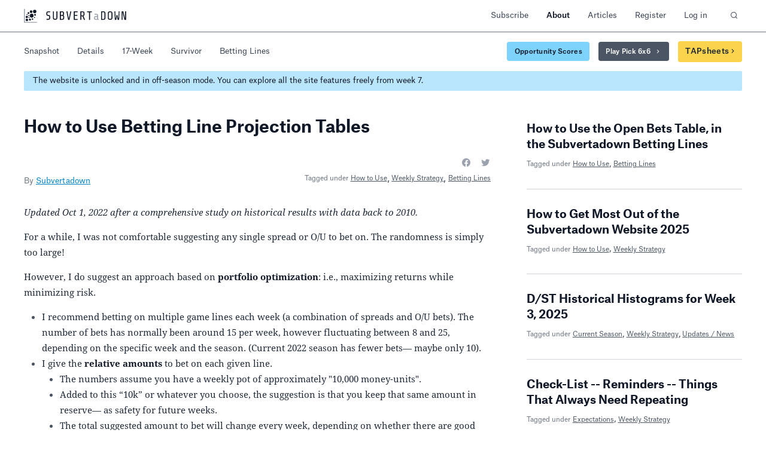

--- FILE ---
content_type: text/html; charset=UTF-8
request_url: https://subvertadown.com/article/how-to-use-betting-line-projection-tables
body_size: 8983
content:
<!DOCTYPE html>
<html lang="en" style="font-size:  15px " class="">
  <head>
    <meta name="robots" content="index" />
    <!-- Global site tag (gtag.js) - Google Analytics -->
    <script async src="https://www.googletagmanager.com/gtag/js?id=G-ZNNT12QBWB"></script>
    <script>
      window.dataLayer = window.dataLayer || [];
      function gtag(){dataLayer.push(arguments);}
      gtag('js', new Date());
      gtag('config', 'G-ZNNT12QBWB');
    </script>
    <meta charset="utf-8">
    <meta name="viewport" content="width=device-width, initial-scale=1">
    <link rel="apple-touch-icon" sizes="180x180" href="/apple-touch-icon.png">
    <link rel="icon" type="image/png" sizes="32x32" href="/favicon-32x32.png">
    <link rel="icon" type="image/png" sizes="16x16" href="/favicon-16x16.png">
    <meta http-equiv="Content-Type" content="text/html; charset=utf-8" />
    <link rel="manifest" href="/site.webmanifest">
    <meta name="msapplication-TileColor" content="#da532c">
    <meta name="theme-color" content="#ffffff">
    <meta name="csrf-token" content="TLunpfTfoawzI9Aws1T4rTMiPkC7ybEJyr5tNW7P">
    <script src="https://cdn.plot.ly/plotly-2.16.1.min.js"></script>
    <title>
       Subvertadown | How To Use Betting Line Projection Tables      </title>
    <meta name="description" content="Subvertadown provides fantasy football players with forecasts, rankings, and strategic advice, based on predictive modeling with high transparency.">
    <link rel="preconnect" href="https://fonts.gstatic.com">
    <link rel="stylesheet" href="https://cdnjs.cloudflare.com/ajax/libs/font-awesome/6.4.0/css/all.min.css" integrity="sha512-iecdLmaskl7CVkqkXNQ/ZH/XLlvWZOJyj7Yy7tcenmpD1ypASozpmT/E0iPtmFIB46ZmdtAc9eNBvH0H/ZpiBw==" crossorigin="anonymous" referrerpolicy="no-referrer" />
    <link href="https://fonts.googleapis.com/css2?family=Homemade+Apple&family=Permanent+Marker&family=Rubik:wght@300;400;500;600;700&display=swap" rel="stylesheet">
    <link href="https://cdn.jsdelivr.net/npm/remixicon@3.2.0/fonts/remixicon.css" rel="stylesheet">
    <link rel="stylesheet" href="https://cdn.jsdelivr.net/npm/@tarekraafat/autocomplete.js@10.2.6/dist/css/autoComplete.02.min.css">


    <link href="/css/app.css?id=f13a136a9a5f0579ef8837edea07a2bf" rel="stylesheet">
    <script src="https://unpkg.com/textures@1.2.0/dist/textures.js"></script>
    <script src="https://cdnjs.cloudflare.com/ajax/libs/d3/7.8.5/d3.min.js" integrity="sha512-M7nHCiNUOwFt6Us3r8alutZLm9qMt4s9951uo8jqO4UwJ1hziseL6O3ndFyigx6+LREfZqnhHxYjKRJ8ZQ69DQ==" crossorigin="anonymous" referrerpolicy="no-referrer"></script>
    <!-- Livewire Styles --><style >[wire\:loading][wire\:loading], [wire\:loading\.delay][wire\:loading\.delay], [wire\:loading\.inline-block][wire\:loading\.inline-block], [wire\:loading\.inline][wire\:loading\.inline], [wire\:loading\.block][wire\:loading\.block], [wire\:loading\.flex][wire\:loading\.flex], [wire\:loading\.table][wire\:loading\.table], [wire\:loading\.grid][wire\:loading\.grid], [wire\:loading\.inline-flex][wire\:loading\.inline-flex] {display: none;}[wire\:loading\.delay\.none][wire\:loading\.delay\.none], [wire\:loading\.delay\.shortest][wire\:loading\.delay\.shortest], [wire\:loading\.delay\.shorter][wire\:loading\.delay\.shorter], [wire\:loading\.delay\.short][wire\:loading\.delay\.short], [wire\:loading\.delay\.default][wire\:loading\.delay\.default], [wire\:loading\.delay\.long][wire\:loading\.delay\.long], [wire\:loading\.delay\.longer][wire\:loading\.delay\.longer], [wire\:loading\.delay\.longest][wire\:loading\.delay\.longest] {display: none;}[wire\:offline][wire\:offline] {display: none;}[wire\:dirty]:not(textarea):not(input):not(select) {display: none;}:root {--livewire-progress-bar-color: #2299dd;}[x-cloak] {display: none !important;}</style>
    <script src="https://js.stripe.com/v3/"></script>
    <script defer src="https://unpkg.com/alpinejs@3.x.x/dist/cdn.min.js"></script>
  </head>
  <body class="dark:bg-gray-900 bg-white">
    <div x-data="{ navVisible: false, searchVisible: false }" class="font-sans dark:text-gray-400 text-gray-600 relative">
      <div>
                  <nav
            :class="navVisible || searchVisible ? '' : 'border-b border-gray-500 dark:border-gray-600'"
            class="w-full px-4 md:px-8 py-4 flex justify-between space-x-4 text-sm">
            <div class="w-full max-w-7xl mx-auto flex justify-between">
              <div class="flex items-center justify-start">
                <a
                  href="https://subvertadown.com"
                  class="flex items-center justify-start">
                  <h2 class="font-logo font-bold text-gray-900 dark:text-gray-100 text-xl flex items-center uppercase tracking-widest">
                                          <img src="/images/subvertadown-logo.svg?1768823707" class="inline-block h-6 w-auto mr-4">
                                      </h2>
                </a>
              </div>
                              <div class="hidden space-x-8 md:flex items-center justify-end">
                                      <a href="https://subvertadown.com/subscribe" class=" sub-nav-link  nav-subscription-create">
                      Subscribe
                    </a>
                                                      <a
                    href="https://subvertadown.com/article/subvertadown-overview"
                    class=" sub-nav-link-active  nav-about-index">
                    About
                  </a>
                  <a
                    href="https://subvertadown.com/search"
                    class=" sub-nav-link  nav-article-index">
                    Articles
                  </a>
                                      <a href="https://subvertadown.com/register" class=" sub-nav-link  nav-session-create">
                      Register
                    </a>
                    <a href="https://subvertadown.com/login" class=" sub-nav-link  nav-user-create">
                      Log in
                    </a>
                  
                  <button
                    type="button"
                    class="block px-2 focus:ring ring-yellow-300 search-button"
                    @click.stop="searchVisible = !searchVisible">
                    <i class="ri-search-line"></i>
                  </button>
                </div>

                <button
                  type="button"
                  class="block px-2 md:hidden focus:ring ring-yellow-300 mobile-menu-button"
                  @click.stop="navVisible = !navVisible">
                  <i class="ri-menu-line"></i>
                </button>
                          </div>
          </nav>
              </div>
      <div class="relative">
        <div
          x-cloak
          x-show="searchVisible"
          class="absolute top-0 left-0 right-0 w-full pt-4 px-8 pb-8 bg-white dark:bg-gray-900 border-b border-gray-500 dark:border-gray-600">
          <div class="w-full max-w-7xl mx-auto block">
  <form
    action="https://subvertadown.com/search"
    method="GET"
    class="w-full"
    @click.stop
  >
    <div class="flex flex-wrap items-center space-x-4">
      <input
        id="search"
        placeholder="Search all Subvertadown articles..."
        type="search"
        name="search"
        value=""
        class="sub-input bg-white dark:bg-gray-900 flex-1">
      <button type="submit" class="w-auto sub-button-outline submit-search-button">Search</button>
    </div>
  </form>
</div>
        </div>
        <div
          x-cloak
          x-show="navVisible"
          class="absolute top-0 left-0 right-0 w-full px-8 pt-8 pb-16 bg-white dark:bg-gray-900 border-b border-gray-500 dark:border-gray-600 z-50 shadow-md">
          <div>
            <ul
              class="pb-8 dark:bg-gray-900 bg-white"
              @click.stop>
                              <li>
                  <a href="https://subvertadown.com/subscribe" class="sub-mobile-link mobile-nav-subscription-create">
                    Subscribe
                  </a>
                </li>
              
                            <li>
                <a href="https://subvertadown.com/article/subvertadown-overview" class="sub-mobile-link mobile-nav-about-index">
                  About
                </a>
              </li>
              <li>
                <a href="https://subvertadown.com/search" class="sub-mobile-link mobile-nav-article-index">
                  Articles
                </a>
              </li>
                              <li>
                  <a href="https://subvertadown.com/register" class="sub-mobile-link mobile-nav-user-create">
                    Register
                  </a>
                </li>
                <li>
                  <a href="https://subvertadown.com/login" class="sub-mobile-link mobile-nav-session-create">
                      Log in
                  </a>
                </li>
                          </ul>
            <div class="w-full max-w-7xl mx-auto block">
  <form
    action="https://subvertadown.com/search"
    method="GET"
    class="w-full"
    @click.stop
  >
    <div class="flex flex-wrap items-center space-x-4">
      <input
        id="search"
        placeholder="Search all Subvertadown articles..."
        type="search"
        name="search"
        value=""
        class="sub-input bg-white dark:bg-gray-900 flex-1">
      <button type="submit" class="w-auto sub-button-outline submit-search-button">Search</button>
    </div>
  </form>
</div>
          </div>
        </div>
      </div>
                        <nav class="w-full px-4 md:px-8 pt-4 flex justify-between space-x-4 text-xs sm:text-sm">
  <div class="w-full max-w-7xl mx-auto space-y-4 md:space-y-0 md:flex justify-between">
    <div class="flex items-center justify-start space-x-8">
              <a
          href="https://subvertadown.com/snapshot"
          class=" sub-nav-link ">
          Snapshot</span>
        </a>
            <a
        href="https://subvertadown.com/weekly/defense"
        class=" sub-nav-link ">
        Details
      </a>
      <a
        href="https://subvertadown.com/rest-of-season/defense"
        class=" sub-nav-link ">
       17-Week
      </a>
              <a
          href="https://subvertadown.com/survivor"
          class=" sub-nav-link ">
          Survivor
        </a>
      
              <a
          href="https://subvertadown.com/betting"
          class=" sub-nav-link ">
          Betting <span class="hidden sm:inline-block">Lines</span>
        </a>
          </div>
    <div class="flex items-center space-x-4">
            <a
        class="sub-button-alt text-xs"
        href="https://subvertadown.com/opportunity-scores?position=RB">
        <span>
            Opportunity Scores
        </span>
    </a>
    
            <a
            class="sub-button-black text-xs space-x-2 md:w-auto mx-auto md:mx-0 flex items-center justify-between"
            href="https://subvertadown.com/pick-six-by-six/2025/7">
            <span>
                Play Pick 6x6
            </span>
            <i class="ri-arrow-right-s-line -mr-1"></i>
        </a>
    
    <a class="sub-button" href="https://subvertadown.com/tap-sheets">
        <span>
            TAPsheets
        </span>
        <i class="ri-arrow-right-s-line -mr-1"></i>
    </a>
    </div>
  </div>
</nav>
              
      <div class="max-w-7xl mx-auto text-sm px-4 md:px-0">
        <span data-nosnippet>
                      <div class="space-y-4">
      <div class="w-full text-sm mt-4">
      <span class="bg-blue-200 dark:bg-blue-300 text-gray-900 px-4 py-2 text-sm rounded-sm max-w-7xl mx-auto flex items-center justify-between w-full hover:opacity-90 hover:shadow-sm cursor-pointer">
          The website is unlocked and in off-season mode. You can explore all the site features freely from week 7.
      </span>
    </div>
  
  </div>
                                          </span>
      </div>
      <div class="pb-8 pt-4 px-4 md:px-8 min-h-full">
        <div class=" max-w-7xl  mx-auto">
          <div class="md:flex -mx-8 mt-8">
    <div class="md:w-2/3 px-8">
      <section class="mb-4">
        <h2 class="sub-heading mb-8 text-3xl">How To Use Betting Line Projection Tables</h2>
      
        <div class="sm:flex items-end justify-between sm:space-x-4">
  <div class="text-sm">
    <section class="flex items-center justify-start space-x-4 mb-2 sm:mb-0">
      <p class="text-gray-500">By <a href="https://subvertadown.com/search" class="sub-link">Subvertadown</a></p>
          </section>
  </div>
  <div class="text-lg sm:text-right">

    <div class="sm:flex space-x-4 justify-end">
      <!-- <a href="#" class="text-gray-400 hover:text-gray-900 dark:hover:text-gray-100">
        <i class="ri-share-fill"></i>
      </a> -->
      <a href="https://www.facebook.com/sharer/sharer.php?u=https://subvertadown.com/article/how-to-use-betting-line-projection-tables" class="text-gray-400 hover:text-gray-900 dark:hover:text-gray-100">
        <i class="ri-facebook-circle-fill"></i>
      </a>
      <a href="https://twitter.com/share?text=How To Use Betting Line Projection Tables&url=https://subvertadown.com/article/how-to-use-betting-line-projection-tables" class="text-gray-400 hover:text-gray-900 dark:hover:text-gray-100">
        <i class="ri-twitter-fill"></i>
      </a>
    </div>

    <section class="flex flex-wrap items-center justify-start space-x-1">
    <p class="text-gray-500 text-xs">Tagged under</p>
                <a href="https://subvertadown.com/search?tag=How%20to%20Use" class="hover:text-gray-900 dark:hover:text-gray-200 underline text-xs normal-case">
        How to Use
      </a>
          ,       <a href="https://subvertadown.com/search?tag=Weekly%20Strategy" class="hover:text-gray-900 dark:hover:text-gray-200 underline text-xs normal-case">
        Weekly Strategy
      </a>
          ,       <a href="https://subvertadown.com/search?tag=Betting%20Lines" class="hover:text-gray-900 dark:hover:text-gray-200 underline text-xs normal-case">
        Betting Lines
      </a>
      </section>
  </div>
</div>      </section>
      <div>
        
        <div class="sub-article font-serif space-y-4 mt-8">
  <p><em>Updated Oct 1, 2022 after a comprehensive study on historical results with data back to 2010.</em></p><p></p><p>For a while, I was not comfortable suggesting any single spread or O/U to bet on. The randomness is simply too large!</p><p></p><p>However, I do suggest an approach based on <strong>portfolio optimization</strong>: i.e., maximizing returns while minimizing risk.</p><ul><li><p>I recommend betting on multiple game lines each week (a combination of spreads and O/U bets).  The number of bets has normally been around 15 per week, however fluctuating between 8 and 25, depending on the specific week and the season.  (Current 2022 season has fewer bets— maybe only 10).</p></li><li><p>I give the <strong>relative amounts </strong>to bet on each given line. </p><ul><li><p>The numbers assume you have a weekly pot of approximately "10,000 money-units".  </p></li><li><p>Added to this “10k” or whatever you choose, the suggestion is that you keep that same amount in reserve— as safety for future weeks. </p></li><li><p>The total suggested amount to bet will change every week, depending on whether there are good bets or not.  Sometimes there can be a slump of only 8-10 bets in a given week, and the total amount to bet will also be lower.  You should still consider the “10k money units” relative to the amount you target on average = amount kept in reserve on average.</p><p></p></li></ul></li></ul><p>The recommended betting proportions are based on a simple formula I derived, which approximates an optimal "investment portfolio".  It is not the same as the Kelly Criterion since it is adapted for multiple simultaneous bets.  </p><p>If my betting lines table does not show a certain game line, it is because that bet is not worth betting on.</p><p></p><h3></h3><h2>Diversification</h2><p><a target="_blank" rel="noopener noreferrer nofollow" href="https://www.patreon.com/posts/59597799">I suggest</a> ca. 15 wagers each week.  My models usually do better on Totals than Spreads, so a higher fraction of bets will be totals. The idea is to reduce risk while increasing gains, as a statistical consequence of placing a wider range of bets. Making just few "high likelihood" bets can backfire too easily. So, in contrast to focused betting, spreading out wagers sets a floor against %losses.</p><p>What I like about doing this:</p><ol><li><p>Reducing risk means you'll most likely not lose your pot at once, so you can have enough for betting next week. And you can feel a little safer throwing a somewhat larger pot.</p></li><li><p>The goal is to work on gains over weeks, instead of in one go. If you can return 8% each week (+/- 40%) with this lower risk, then 16 weeks in a row would give a 160% return on the season (simple betting... <em>350% compounded— though that is not recommended unless you otherwise feel like expanding your overall pot</em>).</p></li><li><p>And it can be fun to be involved in more wagers.</p></li></ol><p></p><h3>Accuracy measurement</h3><p>This approach directly suggests a good way of measuring accuracy. &nbsp;Unlike my usual trusted approach (correlation coefficients), reporting ROI is more suggestive of usefulness. &nbsp;And unlike measuring "%hits", it more appropriately weights bets with higher likelihood.&nbsp;</p><p></p><h3>What goes into the model?</h3><p>The approach is the result of a bunch of different models working together. &nbsp;There is of course the Spread model and the O/U model. &nbsp;There are also models that compare current Vegas lines to my expectations, which required analyzing their past relationship. &nbsp;Most importantly, there are updated Probability (likelihood) models for Spread and O/U. &nbsp;Finally, the probability models are processed and converted to a diversification scheme.</p>
</div>

      </div>
    </div>
    <div class="md:w-1/3 px-8">
      <div class="space-y-8">
          <div>
        <div class="w-full">
          <section class="mt-2 space-y-2">
            <a href="https://subvertadown.com/article/how-to-use-the-open-bets-table-in-the-subvertadown-betting-lines" class="cursor-pointer hover:underline block">
              <h2 class="text-xl sub-heading">How to Use the Open Bets Table, in the Subvertadown Betting Lines</h2>
            </a>
            <section class="flex flex-wrap items-center justify-start space-x-1">
    <p class="text-gray-500 text-xs">Tagged under</p>
                <a href="https://subvertadown.com/search?tag=How%20to%20Use" class="hover:text-gray-900 dark:hover:text-gray-200 underline text-xs normal-case">
        How to Use
      </a>
          ,       <a href="https://subvertadown.com/search?tag=Betting%20Lines" class="hover:text-gray-900 dark:hover:text-gray-200 underline text-xs normal-case">
        Betting Lines
      </a>
      </section>
          </section>
        </div>
        <hr class="border-gray-300 dark:border-gray-700 my-8">
      </div>
          <div>
        <div class="w-full">
          <section class="mt-2 space-y-2">
            <a href="https://subvertadown.com/article/how-to-get-most-out-of-the-subvertadown-website-2025" class="cursor-pointer hover:underline block">
              <h2 class="text-xl sub-heading">How to Get Most Out of the Subvertadown Website 2025</h2>
            </a>
            <section class="flex flex-wrap items-center justify-start space-x-1">
    <p class="text-gray-500 text-xs">Tagged under</p>
                <a href="https://subvertadown.com/search?tag=How%20to%20Use" class="hover:text-gray-900 dark:hover:text-gray-200 underline text-xs normal-case">
        How to Use
      </a>
          ,       <a href="https://subvertadown.com/search?tag=Weekly%20Strategy" class="hover:text-gray-900 dark:hover:text-gray-200 underline text-xs normal-case">
        Weekly Strategy
      </a>
      </section>
          </section>
        </div>
        <hr class="border-gray-300 dark:border-gray-700 my-8">
      </div>
          <div>
        <div class="w-full">
          <section class="mt-2 space-y-2">
            <a href="https://subvertadown.com/article/d-st-historical-histograms-for-week-3-2025" class="cursor-pointer hover:underline block">
              <h2 class="text-xl sub-heading">D/ST Historical Histograms for Week 3, 2025</h2>
            </a>
            <section class="flex flex-wrap items-center justify-start space-x-1">
    <p class="text-gray-500 text-xs">Tagged under</p>
                <a href="https://subvertadown.com/search?tag=Current%20Season" class="hover:text-gray-900 dark:hover:text-gray-200 underline text-xs normal-case">
        Current Season
      </a>
          ,       <a href="https://subvertadown.com/search?tag=Weekly%20Strategy" class="hover:text-gray-900 dark:hover:text-gray-200 underline text-xs normal-case">
        Weekly Strategy
      </a>
          ,       <a href="https://subvertadown.com/search?tag=Updates%20%2F%20News" class="hover:text-gray-900 dark:hover:text-gray-200 underline text-xs normal-case">
        Updates / News
      </a>
      </section>
          </section>
        </div>
        <hr class="border-gray-300 dark:border-gray-700 my-8">
      </div>
          <div>
        <div class="w-full">
          <section class="mt-2 space-y-2">
            <a href="https://subvertadown.com/article/check-list----reminders----things-that-always-need-repeating" class="cursor-pointer hover:underline block">
              <h2 class="text-xl sub-heading">Check-list -- Reminders -- Things That Always Need Repeating</h2>
            </a>
            <section class="flex flex-wrap items-center justify-start space-x-1">
    <p class="text-gray-500 text-xs">Tagged under</p>
                <a href="https://subvertadown.com/search?tag=Expectations" class="hover:text-gray-900 dark:hover:text-gray-200 underline text-xs normal-case">
        Expectations
      </a>
          ,       <a href="https://subvertadown.com/search?tag=Weekly%20Strategy" class="hover:text-gray-900 dark:hover:text-gray-200 underline text-xs normal-case">
        Weekly Strategy
      </a>
      </section>
          </section>
        </div>
        <hr class="border-gray-300 dark:border-gray-700 my-8">
      </div>
          <div>
        <div class="w-full">
          <section class="mt-2 space-y-2">
            <a href="https://subvertadown.com/article/video-guide-how-to-use-tapthatdraft----answering-frequently-asked-questions" class="cursor-pointer hover:underline block">
              <h2 class="text-xl sub-heading">VIDEO GUIDE:  How to Use TapThatDraft -- Answering Frequently Asked Questions</h2>
            </a>
            <section class="flex flex-wrap items-center justify-start space-x-1">
    <p class="text-gray-500 text-xs">Tagged under</p>
                <a href="https://subvertadown.com/search?tag=How%20to%20Use" class="hover:text-gray-900 dark:hover:text-gray-200 underline text-xs normal-case">
        How to Use
      </a>
          ,       <a href="https://subvertadown.com/search?tag=Season%20Strategy" class="hover:text-gray-900 dark:hover:text-gray-200 underline text-xs normal-case">
        Season Strategy
      </a>
          ,       <a href="https://subvertadown.com/search?tag=Updates%20%2F%20News" class="hover:text-gray-900 dark:hover:text-gray-200 underline text-xs normal-case">
        Updates / News
      </a>
      </section>
          </section>
        </div>
        <hr class="border-gray-300 dark:border-gray-700 my-8">
      </div>
          <div>
        <div class="w-full">
          <section class="mt-2 space-y-2">
            <a href="https://subvertadown.com/article/guide-to-understanding-the-different-baselines-in-value-based-drafting-vbd-vols-vs-vorp-vs-man-games-and-beer-" class="cursor-pointer hover:underline block">
              <h2 class="text-xl sub-heading">Guide to understanding the different baselines in Value Based Drafting (VBD): VOLS vs. VORP vs. Man-games (and BEER +)</h2>
            </a>
            <section class="flex flex-wrap items-center justify-start space-x-1">
    <p class="text-gray-500 text-xs">Tagged under</p>
                <a href="https://subvertadown.com/search?tag=How%20to%20Use" class="hover:text-gray-900 dark:hover:text-gray-200 underline text-xs normal-case">
        How to Use
      </a>
          ,       <a href="https://subvertadown.com/search?tag=Season%20Strategy" class="hover:text-gray-900 dark:hover:text-gray-200 underline text-xs normal-case">
        Season Strategy
      </a>
      </section>
          </section>
        </div>
        <hr class="border-gray-300 dark:border-gray-700 my-8">
      </div>
          <div>
        <div class="w-full">
          <section class="mt-2 space-y-2">
            <a href="https://subvertadown.com/article/fantasy-snake-drafts-and-strategizing-for-scarcity----snake-value-based-drafting" class="cursor-pointer hover:underline block">
              <h2 class="text-xl sub-heading">Fantasy Snake Drafts and Strategizing for Scarcity -- Snake Value Based Drafting</h2>
            </a>
            <section class="flex flex-wrap items-center justify-start space-x-1">
    <p class="text-gray-500 text-xs">Tagged under</p>
                <a href="https://subvertadown.com/search?tag=Background" class="hover:text-gray-900 dark:hover:text-gray-200 underline text-xs normal-case">
        Background
      </a>
          ,       <a href="https://subvertadown.com/search?tag=How%20to%20Use" class="hover:text-gray-900 dark:hover:text-gray-200 underline text-xs normal-case">
        How to Use
      </a>
          ,       <a href="https://subvertadown.com/search?tag=Season%20Strategy" class="hover:text-gray-900 dark:hover:text-gray-200 underline text-xs normal-case">
        Season Strategy
      </a>
      </section>
          </section>
        </div>
        <hr class="border-gray-300 dark:border-gray-700 my-8">
      </div>
          <div>
        <div class="w-full">
          <section class="mt-2 space-y-2">
            <a href="https://subvertadown.com/article/how-auction-pricing-and-positional-scarcity-work----value-based-drafting-in-fantasy-football-auction-drafts" class="cursor-pointer hover:underline block">
              <h2 class="text-xl sub-heading">How Auction Pricing and Positional Scarcity % Work -- Value Based Drafting in Fantasy Football Auction Drafts</h2>
            </a>
            <section class="flex flex-wrap items-center justify-start space-x-1">
    <p class="text-gray-500 text-xs">Tagged under</p>
                <a href="https://subvertadown.com/search?tag=How%20to%20Use" class="hover:text-gray-900 dark:hover:text-gray-200 underline text-xs normal-case">
        How to Use
      </a>
          ,       <a href="https://subvertadown.com/search?tag=Season%20Strategy" class="hover:text-gray-900 dark:hover:text-gray-200 underline text-xs normal-case">
        Season Strategy
      </a>
      </section>
          </section>
        </div>
        <hr class="border-gray-300 dark:border-gray-700 my-8">
      </div>
          <div>
        <div class="w-full">
          <section class="mt-2 space-y-2">
            <a href="https://subvertadown.com/article/the-purpose-of-vbd-cheat-sheets----how-value-based-drafting-tools-help-your-fantasy-draft-strategy" class="cursor-pointer hover:underline block">
              <h2 class="text-xl sub-heading">The Purpose of VBD Cheat Sheets -- How Value Based Drafting Tools Help Your Fantasy Draft Strategy</h2>
            </a>
            <section class="flex flex-wrap items-center justify-start space-x-1">
    <p class="text-gray-500 text-xs">Tagged under</p>
                <a href="https://subvertadown.com/search?tag=How%20to%20Use" class="hover:text-gray-900 dark:hover:text-gray-200 underline text-xs normal-case">
        How to Use
      </a>
          ,       <a href="https://subvertadown.com/search?tag=Season%20Strategy" class="hover:text-gray-900 dark:hover:text-gray-200 underline text-xs normal-case">
        Season Strategy
      </a>
      </section>
          </section>
        </div>
        <hr class="border-gray-300 dark:border-gray-700 my-8">
      </div>
          <div>
        <div class="w-full">
          <section class="mt-2 space-y-2">
            <a href="https://subvertadown.com/article/how-to-use-tapthatdraft-in-your-strategy-for-your-fantasy-draft" class="cursor-pointer hover:underline block">
              <h2 class="text-xl sub-heading">How to Use TapThatDraft in your Strategy for your Fantasy Draft</h2>
            </a>
            <section class="flex flex-wrap items-center justify-start space-x-1">
    <p class="text-gray-500 text-xs">Tagged under</p>
                <a href="https://subvertadown.com/search?tag=How%20to%20Use" class="hover:text-gray-900 dark:hover:text-gray-200 underline text-xs normal-case">
        How to Use
      </a>
          ,       <a href="https://subvertadown.com/search?tag=Season%20Strategy" class="hover:text-gray-900 dark:hover:text-gray-200 underline text-xs normal-case">
        Season Strategy
      </a>
      </section>
          </section>
        </div>
        <hr class="border-gray-300 dark:border-gray-700 my-8">
      </div>
          <div>
        <div class="w-full">
          <section class="mt-2 space-y-2">
            <a href="https://subvertadown.com/article/how-to-interpret-the-kicker-curve-visualizations" class="cursor-pointer hover:underline block">
              <h2 class="text-xl sub-heading">How to Interpret the Kicker Curve Visualizations</h2>
            </a>
            <section class="flex flex-wrap items-center justify-start space-x-1">
    <p class="text-gray-500 text-xs">Tagged under</p>
                <a href="https://subvertadown.com/search?tag=How%20to%20Use" class="hover:text-gray-900 dark:hover:text-gray-200 underline text-xs normal-case">
        How to Use
      </a>
          ,       <a href="https://subvertadown.com/search?tag=Kicker" class="hover:text-gray-900 dark:hover:text-gray-200 underline text-xs normal-case">
        Kicker
      </a>
      </section>
          </section>
        </div>
        <hr class="border-gray-300 dark:border-gray-700 my-8">
      </div>
          <div>
        <div class="w-full">
          <section class="mt-2 space-y-2">
            <a href="https://subvertadown.com/article/survivor-pool-example" class="cursor-pointer hover:underline block">
              <h2 class="text-xl sub-heading">Survivor Pool Example</h2>
            </a>
            <section class="flex flex-wrap items-center justify-start space-x-1">
    <p class="text-gray-500 text-xs">Tagged under</p>
                <a href="https://subvertadown.com/search?tag=How%20to%20Use" class="hover:text-gray-900 dark:hover:text-gray-200 underline text-xs normal-case">
        How to Use
      </a>
          ,       <a href="https://subvertadown.com/search?tag=Survivor%20Pools" class="hover:text-gray-900 dark:hover:text-gray-200 underline text-xs normal-case">
        Survivor Pools
      </a>
      </section>
          </section>
        </div>
        <hr class="border-gray-300 dark:border-gray-700 my-8">
      </div>
          <div>
        <div class="w-full">
          <section class="mt-2 space-y-2">
            <a href="https://subvertadown.com/article/analysis-of-holding-vs-streaming-kickers" class="cursor-pointer hover:underline block">
              <h2 class="text-xl sub-heading">Analysis of Holding vs. Streaming Kickers</h2>
            </a>
            <section class="flex flex-wrap items-center justify-start space-x-1">
    <p class="text-gray-500 text-xs">Tagged under</p>
                <a href="https://subvertadown.com/search?tag=Season%20Strategy" class="hover:text-gray-900 dark:hover:text-gray-200 underline text-xs normal-case">
        Season Strategy
      </a>
          ,       <a href="https://subvertadown.com/search?tag=Understanding%20Statistics" class="hover:text-gray-900 dark:hover:text-gray-200 underline text-xs normal-case">
        Understanding Statistics
      </a>
          ,       <a href="https://subvertadown.com/search?tag=Weekly%20Strategy" class="hover:text-gray-900 dark:hover:text-gray-200 underline text-xs normal-case">
        Weekly Strategy
      </a>
          ,       <a href="https://subvertadown.com/search?tag=Kicker" class="hover:text-gray-900 dark:hover:text-gray-200 underline text-xs normal-case">
        Kicker
      </a>
      </section>
          </section>
        </div>
        <hr class="border-gray-300 dark:border-gray-700 my-8">
      </div>
          <div>
        <div class="w-full">
          <section class="mt-2 space-y-2">
            <a href="https://subvertadown.com/article/update-analysis-of-betting-lines-at-subvertadown" class="cursor-pointer hover:underline block">
              <h2 class="text-xl sub-heading">Update + Analysis of Betting Lines at Subvertadown</h2>
            </a>
            <section class="flex flex-wrap items-center justify-start space-x-1">
    <p class="text-gray-500 text-xs">Tagged under</p>
                <a href="https://subvertadown.com/search?tag=Expectations" class="hover:text-gray-900 dark:hover:text-gray-200 underline text-xs normal-case">
        Expectations
      </a>
          ,       <a href="https://subvertadown.com/search?tag=Betting%20Lines" class="hover:text-gray-900 dark:hover:text-gray-200 underline text-xs normal-case">
        Betting Lines
      </a>
      </section>
          </section>
        </div>
        <hr class="border-gray-300 dark:border-gray-700 my-8">
      </div>
          <div>
        <div class="w-full">
          <section class="mt-2 space-y-2">
            <a href="https://subvertadown.com/article/survivor-pool-strategy" class="cursor-pointer hover:underline block">
              <h2 class="text-xl sub-heading">Survivor Pool Strategy</h2>
            </a>
            <section class="flex flex-wrap items-center justify-start space-x-1">
    <p class="text-gray-500 text-xs">Tagged under</p>
                <a href="https://subvertadown.com/search?tag=How%20to%20Use" class="hover:text-gray-900 dark:hover:text-gray-200 underline text-xs normal-case">
        How to Use
      </a>
          ,       <a href="https://subvertadown.com/search?tag=Understanding%20Statistics" class="hover:text-gray-900 dark:hover:text-gray-200 underline text-xs normal-case">
        Understanding Statistics
      </a>
          ,       <a href="https://subvertadown.com/search?tag=Survivor%20Pools" class="hover:text-gray-900 dark:hover:text-gray-200 underline text-xs normal-case">
        Survivor Pools
      </a>
      </section>
          </section>
        </div>
        <hr class="border-gray-300 dark:border-gray-700 my-8">
      </div>
          <div>
        <div class="w-full">
          <section class="mt-2 space-y-2">
            <a href="https://subvertadown.com/article/how-the-roster-skill-luck-ratio-is-affected-by-removing-a-fantasy-position" class="cursor-pointer hover:underline block">
              <h2 class="text-xl sub-heading">How the Roster Skill/Luck ratio is Affected by Removing a Fantasy Position</h2>
            </a>
            <section class="flex flex-wrap items-center justify-start space-x-1">
    <p class="text-gray-500 text-xs">Tagged under</p>
                <a href="https://subvertadown.com/search?tag=Expectations" class="hover:text-gray-900 dark:hover:text-gray-200 underline text-xs normal-case">
        Expectations
      </a>
          ,       <a href="https://subvertadown.com/search?tag=Weekly%20Strategy" class="hover:text-gray-900 dark:hover:text-gray-200 underline text-xs normal-case">
        Weekly Strategy
      </a>
      </section>
          </section>
        </div>
        <hr class="border-gray-300 dark:border-gray-700 my-8">
      </div>
          <div>
        <div class="w-full">
          <section class="mt-2 space-y-2">
            <a href="https://subvertadown.com/article/streaming-qbs-can-be-a-viable-strategy-if-your-league-is-not-too-deep-" class="cursor-pointer hover:underline block">
              <h2 class="text-xl sub-heading">Streaming QBs can be a Viable Strategy (if your league is not too deep)</h2>
            </a>
            <section class="flex flex-wrap items-center justify-start space-x-1">
    <p class="text-gray-500 text-xs">Tagged under</p>
                <a href="https://subvertadown.com/search?tag=Understanding%20Statistics" class="hover:text-gray-900 dark:hover:text-gray-200 underline text-xs normal-case">
        Understanding Statistics
      </a>
          ,       <a href="https://subvertadown.com/search?tag=Weekly%20Strategy" class="hover:text-gray-900 dark:hover:text-gray-200 underline text-xs normal-case">
        Weekly Strategy
      </a>
          ,       <a href="https://subvertadown.com/search?tag=Quarterback" class="hover:text-gray-900 dark:hover:text-gray-200 underline text-xs normal-case">
        Quarterback
      </a>
      </section>
          </section>
        </div>
        <hr class="border-gray-300 dark:border-gray-700 my-8">
      </div>
          <div>
        <div class="w-full">
          <section class="mt-2 space-y-2">
            <a href="https://subvertadown.com/article/-fantasy-points-allowed-too-weak-for-making-lineup-decisions" class="cursor-pointer hover:underline block">
              <h2 class="text-xl sub-heading">&quot;Fantasy Points Allowed&quot;: Too Weak for Making Lineup Decisions</h2>
            </a>
            <section class="flex flex-wrap items-center justify-start space-x-1">
    <p class="text-gray-500 text-xs">Tagged under</p>
                <a href="https://subvertadown.com/search?tag=Expectations" class="hover:text-gray-900 dark:hover:text-gray-200 underline text-xs normal-case">
        Expectations
      </a>
          ,       <a href="https://subvertadown.com/search?tag=Weekly%20Strategy" class="hover:text-gray-900 dark:hover:text-gray-200 underline text-xs normal-case">
        Weekly Strategy
      </a>
          ,       <a href="https://subvertadown.com/search?tag=Accuracy" class="hover:text-gray-900 dark:hover:text-gray-200 underline text-xs normal-case">
        Accuracy
      </a>
      </section>
          </section>
        </div>
        <hr class="border-gray-300 dark:border-gray-700 my-8">
      </div>
          <div>
        <div class="w-full">
          <section class="mt-2 space-y-2">
            <a href="https://subvertadown.com/article/pairing-stacking-analysis-correlations-between-the-different-fantasy-positions" class="cursor-pointer hover:underline block">
              <h2 class="text-xl sub-heading">Pairing/Stacking Analysis: Correlations Between the Different Fantasy Positions</h2>
            </a>
            <section class="flex flex-wrap items-center justify-start space-x-1">
    <p class="text-gray-500 text-xs">Tagged under</p>
                <a href="https://subvertadown.com/search?tag=Understanding%20Statistics" class="hover:text-gray-900 dark:hover:text-gray-200 underline text-xs normal-case">
        Understanding Statistics
      </a>
          ,       <a href="https://subvertadown.com/search?tag=Weekly%20Strategy" class="hover:text-gray-900 dark:hover:text-gray-200 underline text-xs normal-case">
        Weekly Strategy
      </a>
          ,       <a href="https://subvertadown.com/search?tag=Exclusive" class="hover:text-gray-900 dark:hover:text-gray-200 underline text-xs normal-case">
        Exclusive
      </a>
      </section>
          </section>
        </div>
        <hr class="border-gray-300 dark:border-gray-700 my-8">
      </div>
          <div>
        <div class="w-full">
          <section class="mt-2 space-y-2">
            <a href="https://subvertadown.com/article/accuracy-of-betting-lines-by-week-during-five-years-2017-2021-" class="cursor-pointer hover:underline block">
              <h2 class="text-xl sub-heading">Accuracy of Betting Lines, by Week#  (during five years 2017-2021)</h2>
            </a>
            <section class="flex flex-wrap items-center justify-start space-x-1">
    <p class="text-gray-500 text-xs">Tagged under</p>
                <a href="https://subvertadown.com/search?tag=Expectations" class="hover:text-gray-900 dark:hover:text-gray-200 underline text-xs normal-case">
        Expectations
      </a>
          ,       <a href="https://subvertadown.com/search?tag=Betting%20Lines" class="hover:text-gray-900 dark:hover:text-gray-200 underline text-xs normal-case">
        Betting Lines
      </a>
      </section>
          </section>
        </div>
        <hr class="border-gray-300 dark:border-gray-700 my-8">
      </div>
          <div>
        <div class="w-full">
          <section class="mt-2 space-y-2">
            <a href="https://subvertadown.com/article/should-you-pair-qb-kicker-" class="cursor-pointer hover:underline block">
              <h2 class="text-xl sub-heading">Should You Pair QB + Kicker?</h2>
            </a>
            <section class="flex flex-wrap items-center justify-start space-x-1">
    <p class="text-gray-500 text-xs">Tagged under</p>
                <a href="https://subvertadown.com/search?tag=Expectations" class="hover:text-gray-900 dark:hover:text-gray-200 underline text-xs normal-case">
        Expectations
      </a>
          ,       <a href="https://subvertadown.com/search?tag=Understanding%20Statistics" class="hover:text-gray-900 dark:hover:text-gray-200 underline text-xs normal-case">
        Understanding Statistics
      </a>
          ,       <a href="https://subvertadown.com/search?tag=Weekly%20Strategy" class="hover:text-gray-900 dark:hover:text-gray-200 underline text-xs normal-case">
        Weekly Strategy
      </a>
          ,       <a href="https://subvertadown.com/search?tag=Kicker" class="hover:text-gray-900 dark:hover:text-gray-200 underline text-xs normal-case">
        Kicker
      </a>
          ,       <a href="https://subvertadown.com/search?tag=Quarterback" class="hover:text-gray-900 dark:hover:text-gray-200 underline text-xs normal-case">
        Quarterback
      </a>
          ,       <a href="https://subvertadown.com/search?tag=Exclusive" class="hover:text-gray-900 dark:hover:text-gray-200 underline text-xs normal-case">
        Exclusive
      </a>
      </section>
          </section>
        </div>
        <hr class="border-gray-300 dark:border-gray-700 my-8">
      </div>
          <div>
        <div class="w-full">
          <section class="mt-2 space-y-2">
            <a href="https://subvertadown.com/article/how-to-use-betting-line-projection-tables" class="cursor-pointer hover:underline block">
              <h2 class="text-xl sub-heading">How To Use Betting Line Projection Tables</h2>
            </a>
            <section class="flex flex-wrap items-center justify-start space-x-1">
    <p class="text-gray-500 text-xs">Tagged under</p>
                <a href="https://subvertadown.com/search?tag=How%20to%20Use" class="hover:text-gray-900 dark:hover:text-gray-200 underline text-xs normal-case">
        How to Use
      </a>
          ,       <a href="https://subvertadown.com/search?tag=Weekly%20Strategy" class="hover:text-gray-900 dark:hover:text-gray-200 underline text-xs normal-case">
        Weekly Strategy
      </a>
          ,       <a href="https://subvertadown.com/search?tag=Betting%20Lines" class="hover:text-gray-900 dark:hover:text-gray-200 underline text-xs normal-case">
        Betting Lines
      </a>
      </section>
          </section>
        </div>
        <hr class="border-gray-300 dark:border-gray-700 my-8">
      </div>
          <div>
        <div class="w-full">
          <section class="mt-2 space-y-2">
            <a href="https://subvertadown.com/article/betting-on-spreads" class="cursor-pointer hover:underline block">
              <h2 class="text-xl sub-heading">Betting on Spreads</h2>
            </a>
            <section class="flex flex-wrap items-center justify-start space-x-1">
    <p class="text-gray-500 text-xs">Tagged under</p>
                <a href="https://subvertadown.com/search?tag=Understanding%20Statistics" class="hover:text-gray-900 dark:hover:text-gray-200 underline text-xs normal-case">
        Understanding Statistics
      </a>
          ,       <a href="https://subvertadown.com/search?tag=Betting%20Lines" class="hover:text-gray-900 dark:hover:text-gray-200 underline text-xs normal-case">
        Betting Lines
      </a>
      </section>
          </section>
        </div>
        <hr class="border-gray-300 dark:border-gray-700 my-8">
      </div>
          <div>
        <div class="w-full">
          <section class="mt-2 space-y-2">
            <a href="https://subvertadown.com/article/betting-on-totals-o-u-" class="cursor-pointer hover:underline block">
              <h2 class="text-xl sub-heading">Betting on Totals (O/U)</h2>
            </a>
            <section class="flex flex-wrap items-center justify-start space-x-1">
    <p class="text-gray-500 text-xs">Tagged under</p>
                <a href="https://subvertadown.com/search?tag=Understanding%20Statistics" class="hover:text-gray-900 dark:hover:text-gray-200 underline text-xs normal-case">
        Understanding Statistics
      </a>
          ,       <a href="https://subvertadown.com/search?tag=Betting%20Lines" class="hover:text-gray-900 dark:hover:text-gray-200 underline text-xs normal-case">
        Betting Lines
      </a>
      </section>
          </section>
        </div>
        <hr class="border-gray-300 dark:border-gray-700 my-8">
      </div>
          <div>
        <div class="w-full">
          <section class="mt-2 space-y-2">
            <a href="https://subvertadown.com/article/remembering-how-to-have-fun-with-the-game" class="cursor-pointer hover:underline block">
              <h2 class="text-xl sub-heading">Remembering How to Have Fun with the Game</h2>
            </a>
            <section class="flex flex-wrap items-center justify-start space-x-1">
    <p class="text-gray-500 text-xs">Tagged under</p>
                <a href="https://subvertadown.com/search?tag=Expectations" class="hover:text-gray-900 dark:hover:text-gray-200 underline text-xs normal-case">
        Expectations
      </a>
          ,       <a href="https://subvertadown.com/search?tag=Weekly%20Strategy" class="hover:text-gray-900 dark:hover:text-gray-200 underline text-xs normal-case">
        Weekly Strategy
      </a>
      </section>
          </section>
        </div>
        <hr class="border-gray-300 dark:border-gray-700 my-8">
      </div>
          <div>
        <div class="w-full">
          <section class="mt-2 space-y-2">
            <a href="https://subvertadown.com/article/weekly-strategy-for-choosing-a-kicker" class="cursor-pointer hover:underline block">
              <h2 class="text-xl sub-heading">Weekly Strategy for Choosing a Kicker</h2>
            </a>
            <section class="flex flex-wrap items-center justify-start space-x-1">
    <p class="text-gray-500 text-xs">Tagged under</p>
                <a href="https://subvertadown.com/search?tag=Weekly%20Strategy" class="hover:text-gray-900 dark:hover:text-gray-200 underline text-xs normal-case">
        Weekly Strategy
      </a>
          ,       <a href="https://subvertadown.com/search?tag=Kicker" class="hover:text-gray-900 dark:hover:text-gray-200 underline text-xs normal-case">
        Kicker
      </a>
      </section>
          </section>
        </div>
        <hr class="border-gray-300 dark:border-gray-700 my-8">
      </div>
          <div>
        <div class="w-full">
          <section class="mt-2 space-y-2">
            <a href="https://subvertadown.com/article/weekly-strategy-for-d-st-streaming" class="cursor-pointer hover:underline block">
              <h2 class="text-xl sub-heading">Weekly Strategy for D/ST: Streaming</h2>
            </a>
            <section class="flex flex-wrap items-center justify-start space-x-1">
    <p class="text-gray-500 text-xs">Tagged under</p>
                <a href="https://subvertadown.com/search?tag=Weekly%20Strategy" class="hover:text-gray-900 dark:hover:text-gray-200 underline text-xs normal-case">
        Weekly Strategy
      </a>
          ,       <a href="https://subvertadown.com/search?tag=D%2FST" class="hover:text-gray-900 dark:hover:text-gray-200 underline text-xs normal-case">
        D/ST
      </a>
      </section>
          </section>
        </div>
        <hr class="border-gray-300 dark:border-gray-700 my-8">
      </div>
          <div>
        <div class="w-full">
          <section class="mt-2 space-y-2">
            <a href="https://subvertadown.com/article/what-people-say-about-d-st" class="cursor-pointer hover:underline block">
              <h2 class="text-xl sub-heading">What People Say about D/ST</h2>
            </a>
            <section class="flex flex-wrap items-center justify-start space-x-1">
    <p class="text-gray-500 text-xs">Tagged under</p>
                <a href="https://subvertadown.com/search?tag=Expectations" class="hover:text-gray-900 dark:hover:text-gray-200 underline text-xs normal-case">
        Expectations
      </a>
          ,       <a href="https://subvertadown.com/search?tag=Weekly%20Strategy" class="hover:text-gray-900 dark:hover:text-gray-200 underline text-xs normal-case">
        Weekly Strategy
      </a>
          ,       <a href="https://subvertadown.com/search?tag=D%2FST" class="hover:text-gray-900 dark:hover:text-gray-200 underline text-xs normal-case">
        D/ST
      </a>
      </section>
          </section>
        </div>
        <hr class="border-gray-300 dark:border-gray-700 my-8">
      </div>
          <div>
        <div class="w-full">
          <section class="mt-2 space-y-2">
            <a href="https://subvertadown.com/article/charts-faq" class="cursor-pointer hover:underline block">
              <h2 class="text-xl sub-heading">Charts FAQ</h2>
            </a>
            <section class="flex flex-wrap items-center justify-start space-x-1">
    <p class="text-gray-500 text-xs">Tagged under</p>
                <a href="https://subvertadown.com/search?tag=How%20to%20Use" class="hover:text-gray-900 dark:hover:text-gray-200 underline text-xs normal-case">
        How to Use
      </a>
      </section>
          </section>
        </div>
        <hr class="border-gray-300 dark:border-gray-700 my-8">
      </div>
          <div>
        <div class="w-full">
          <section class="mt-2 space-y-2">
            <a href="https://subvertadown.com/article/faq---flex-position-charts-rb-wr-te-" class="cursor-pointer hover:underline block">
              <h2 class="text-xl sub-heading">FAQ-- Flex Position Charts (RB, WR, TE)</h2>
            </a>
            <section class="flex flex-wrap items-center justify-start space-x-1">
    <p class="text-gray-500 text-xs">Tagged under</p>
                <a href="https://subvertadown.com/search?tag=How%20to%20Use" class="hover:text-gray-900 dark:hover:text-gray-200 underline text-xs normal-case">
        How to Use
      </a>
      </section>
          </section>
        </div>
        <hr class="border-gray-300 dark:border-gray-700 my-8">
      </div>
          <div>
        <div class="w-full">
          <section class="mt-2 space-y-2">
            <a href="https://subvertadown.com/article/september-week-1-new-hope" class="cursor-pointer hover:underline block">
              <h2 class="text-xl sub-heading">September, Week 1: New Hope</h2>
            </a>
            <section class="flex flex-wrap items-center justify-start space-x-1">
    <p class="text-gray-500 text-xs">Tagged under</p>
                <a href="https://subvertadown.com/search?tag=How%20to%20Use" class="hover:text-gray-900 dark:hover:text-gray-200 underline text-xs normal-case">
        How to Use
      </a>
          ,       <a href="https://subvertadown.com/search?tag=Updates%20%2F%20News" class="hover:text-gray-900 dark:hover:text-gray-200 underline text-xs normal-case">
        Updates / News
      </a>
          ,       <a href="https://subvertadown.com/search?tag=Prev.%20Season%20%2F%20Archive" class="hover:text-gray-900 dark:hover:text-gray-200 underline text-xs normal-case">
        Prev. Season / Archive
      </a>
      </section>
          </section>
        </div>
        <hr class="border-gray-300 dark:border-gray-700 my-8">
      </div>
          <div>
        <div class="w-full">
          <section class="mt-2 space-y-2">
            <a href="https://subvertadown.com/article/pre-season-2023-let-s-do-this-" class="cursor-pointer hover:underline block">
              <h2 class="text-xl sub-heading">Pre-season 2023.  Let&#039;s do this.</h2>
            </a>
            <section class="flex flex-wrap items-center justify-start space-x-1">
    <p class="text-gray-500 text-xs">Tagged under</p>
                <a href="https://subvertadown.com/search?tag=How%20to%20Use" class="hover:text-gray-900 dark:hover:text-gray-200 underline text-xs normal-case">
        How to Use
      </a>
          ,       <a href="https://subvertadown.com/search?tag=Updates%20%2F%20News" class="hover:text-gray-900 dark:hover:text-gray-200 underline text-xs normal-case">
        Updates / News
      </a>
          ,       <a href="https://subvertadown.com/search?tag=Prev.%20Season%20%2F%20Archive" class="hover:text-gray-900 dark:hover:text-gray-200 underline text-xs normal-case">
        Prev. Season / Archive
      </a>
      </section>
          </section>
        </div>
        <hr class="border-gray-300 dark:border-gray-700 my-8">
      </div>
          <div>
        <div class="w-full">
          <section class="mt-2 space-y-2">
            <a href="https://subvertadown.com/article/week-11---2022" class="cursor-pointer hover:underline block">
              <h2 class="text-xl sub-heading">Week 11 - 2022</h2>
            </a>
            <section class="flex flex-wrap items-center justify-start space-x-1">
    <p class="text-gray-500 text-xs">Tagged under</p>
                <a href="https://subvertadown.com/search?tag=Accuracy" class="hover:text-gray-900 dark:hover:text-gray-200 underline text-xs normal-case">
        Accuracy
      </a>
          ,       <a href="https://subvertadown.com/search?tag=Kicker" class="hover:text-gray-900 dark:hover:text-gray-200 underline text-xs normal-case">
        Kicker
      </a>
          ,       <a href="https://subvertadown.com/search?tag=Betting%20Lines" class="hover:text-gray-900 dark:hover:text-gray-200 underline text-xs normal-case">
        Betting Lines
      </a>
          ,       <a href="https://subvertadown.com/search?tag=Prev.%20Season%20%2F%20Archive" class="hover:text-gray-900 dark:hover:text-gray-200 underline text-xs normal-case">
        Prev. Season / Archive
      </a>
      </section>
          </section>
        </div>
        <hr class="border-gray-300 dark:border-gray-700 my-8">
      </div>
    </div>    </div>
  </div>
        </div>
                <footer class="mt-32 px-4 py-8 border-t dark:border-gray-700 border-gray-300">
          <div class="max-w-7xl mx-auto md:flex items-center justify-between">
            <div class="mt-8 md:mt-0">
              <h2 class="font-logo font-bold text-gray-900 dark:text-gray-100 text-xl flex items-center md:justify-start uppercase tracking-widest">
                                  <img src="/images/subvertadown-logo.svg?1768823707" class="inline-block h-5 w-auto">
                              </h2>
              <div class="text-sm">
                <div class="sub-text-muted mt-4">
                  For questions about the projections and models
                </div>
                <a href="https://www.reddit.com/user/subvertadown/comments/1n1dtbu/subvertadown_2025_this_is_the_post_for_your/" class="sub-link" target="_blank">
                  Ask on Reddit
                </a>
                <div class="sub-text-muted mt-4">
                  For website and subscription-related questions
                </div>
                <a href="/cdn-cgi/l/email-protection#8ee7e0e8e1cefdfbecf8ebfcfaefeae1f9e0a0ede1e3" class="sub-link"><span class="__cf_email__" data-cfemail="ff96919990bf8c8a9d899a8d8b9e9b908891d19c9092">[email&#160;protected]</span></a>
              </div>
              <div class="mt-4">
                <a href="https://subvertadown.com/privacy" class="sub-link text-xs">Privacy</a>
                <a href="https://subvertadown.com/terms" class="sub-link text-xs">Terms & Conditions</a>
              </div>
            </div>
            <div class="space-y-8">
              <form action="https://subvertadown.com/dark-mode" method="post" class="mt-8 md:mt-0 mb-8 w-12">
                <input type="hidden" name="_token" value="TLunpfTfoawzI9Aws1T4rTMiPkC7ybEJyr5tNW7P" autocomplete="off">                <div class="flex items-center justify-start space-x-4">
                  <label class=" text-gray-300 dark:text-gray-600 hover:text-gray-900 dark:hover:text-gray-100  rounded-sm py-1 pr-2 flex items-center justify-center text-xl font-medium uppercase sm:flex-1 cursor-pointer focus:outline-none">
                    <input type="radio" name="dark_mode" value="1" class="sr-only" aria-labelledby="dark-mode-1-label" onchange="this.form.submit()">
                    <span id="dark-mode-1-label">
                      <i class="ri-moon-fill"></i>
                    </span>
                  </label>
                  <label class=" ac-text-dark dark:border-gray-700  rounded-sm py-1 px-2 flex items-center justify-center text-xl font-medium uppercase sm:flex-1 cursor-pointer focus:outline-none">
                    <input type="radio" name="dark_mode" value="0" class="sr-only" aria-labelledby="dark-mode-0-label" onchange="this.form.submit()">
                    <span id="dark-mode-0-label">
                      <i class="ri-sun-fill"></i>
                    </span>
                  </label>
                </div>
              </form>

              <div>
                <label class="sub-label">
                  Default platform
                  <span class="normal-case">
<span x-data class="normal-case text-left" style="font-weight: 400">
    <template x-ref="tooltipTemplate">
        ESPN scoring penalizes for yards-allowed; Yahoo! scoring does not penalize for yards-allowed; "You Deserve Better" is a complex revision of D/ST scoring.
    </template>
    <i x-tooltip.html.interactive.theme.light-border.max-width.500="$refs.tooltipTemplate.innerHTML" class="ri-information-line leading-none"></i>
</span>
</span>                </label>
                <form action="https://subvertadown.com/default-platform" method="post" class="mb-8 w-12">
                  <input type="hidden" name="_token" value="TLunpfTfoawzI9Aws1T4rTMiPkC7ybEJyr5tNW7P" autocomplete="off">                  <div class="flex items-center justify-start space-x-4">
                    <label class=" ac-text-dark dark:border-gray-600  rounded-sm py-1 flex items-center justify-center font-medium text-sm sm:flex-1 cursor-pointer focus:outline-none">
                      <input type="radio" name="default_platform" value="espn" class="sr-only" aria-labelledby="dark-mode-1-label" onchange="this.form.submit()">
                      <span id="dark-mode-1-label">
                        ESPN
                      </span>
                    </label>
                    <label class=" text-gray-300 dark:text-gray-600 hover:text-gray-900 dark:hover:text-gray-100  rounded-sm py-1 flex items-center justify-center font-medium text-sm sm:flex-1 cursor-pointer focus:outline-none">
                      <input type="radio" name="default_platform" value="yahoo" class="sr-only" aria-labelledby="dark-mode-0-label" onchange="this.form.submit()">
                      <span id="dark-mode-0-label">
                        Yahoo!
                      </span>
                    </label>
                    <label class=" text-gray-300 dark:text-gray-600 hover:text-gray-900 dark:hover:text-gray-100  rounded-sm py-1 flex items-center justify-center font-medium text-sm sm:flex-1 cursor-pointer focus:outline-none">
                      <input type="radio" name="default_platform" value="ydb" class="sr-only" aria-labelledby="dark-mode-2-label" onchange="this.form.submit()">
                      <span id="dark-mode-2-label">
                        YDB
                      </span>
                    </label>
                  </div>
                </form>
              </div>
            </div>
          </div>
        </footer>
              </div>
    </div>
    <script data-cfasync="false" src="/cdn-cgi/scripts/5c5dd728/cloudflare-static/email-decode.min.js"></script><script src="/livewire/livewire.min.js?id=239a5c52"   data-csrf="TLunpfTfoawzI9Aws1T4rTMiPkC7ybEJyr5tNW7P" data-update-uri="/livewire/update" data-navigate-once="true"></script>
    <!-- <script src="https://polyfill.io/v3/polyfill.min.js?version=3.52.1&features=fetch"></script> -->
    <script src="/js/app.js?id=7765cb351bd78107a771b0ea7a3b299f"></script>

    <script type="text/javascript">
      window._mfq = window._mfq || [];
      (function() {
        var mf = document.createElement("script");
        mf.type = "text/javascript"; mf.defer = true;
        mf.src = "//cdn.mouseflow.com/projects/dc4f1018-2236-4ec2-959f-3cda1359d753.js";
        document.getElementsByTagName("head")[0].appendChild(mf);
      })();
    </script>
  <script defer src="https://static.cloudflareinsights.com/beacon.min.js/vcd15cbe7772f49c399c6a5babf22c1241717689176015" integrity="sha512-ZpsOmlRQV6y907TI0dKBHq9Md29nnaEIPlkf84rnaERnq6zvWvPUqr2ft8M1aS28oN72PdrCzSjY4U6VaAw1EQ==" data-cf-beacon='{"version":"2024.11.0","token":"208f4dfe2c17455ba75b48769cf67d68","r":1,"server_timing":{"name":{"cfCacheStatus":true,"cfEdge":true,"cfExtPri":true,"cfL4":true,"cfOrigin":true,"cfSpeedBrain":true},"location_startswith":null}}' crossorigin="anonymous"></script>
</body>
</html>


--- FILE ---
content_type: text/css
request_url: https://subvertadown.com/css/app.css?id=f13a136a9a5f0579ef8837edea07a2bf
body_size: 12160
content:
@import url(https://fonts.googleapis.com/css2?family=IBM+Plex+Mono:wght@300;400;700&family=Share+Tech+Mono&display=swap);
@import url(https://use.typekit.net/dxp0tsc.css);
@font-face {
  font-family: 'AtlasGrotesk';
  src: url(/fonts/AtlasGrotesk-Bold.ttf?660736b92448342c39ceb2faf59e812e);
  font-weight: 700;
  font-style: normal;
  font-display: swap;
}
@font-face {
  font-family: 'AtlasGrotesk';
  src: url(/fonts/AtlasGrotesk-Medium.otf?0890887f609dbe3a09aaf88c2969e6ac) format('opentype');
  font-weight: 500;
  font-style: normal;
  font-display: swap;
}
@font-face {
  font-family: 'AtlasGrotesk';
  src: url(/fonts/AtlasGrotesk-Regular.otf?36a4347f3a99efcb31370a5f1d078496) format('opentype');
  font-weight: 400;
  font-style: normal;
  font-display: swap;
}
/*
! tailwindcss v3.3.3 | MIT License | https://tailwindcss.com
*/
/*
1. Prevent padding and border from affecting element width. (https://github.com/mozdevs/cssremedy/issues/4)
2. Allow adding a border to an element by just adding a border-width. (https://github.com/tailwindcss/tailwindcss/pull/116)
*/
*,
::before,
::after {
  box-sizing: border-box; /* 1 */
  border-width: 0; /* 2 */
  border-style: solid; /* 2 */
  border-color: #e5e7eb; /* 2 */
}
::before,
::after {
  --tw-content: '';
}
/*
1. Use a consistent sensible line-height in all browsers.
2. Prevent adjustments of font size after orientation changes in iOS.
3. Use a more readable tab size.
4. Use the user's configured `sans` font-family by default.
5. Use the user's configured `sans` font-feature-settings by default.
6. Use the user's configured `sans` font-variation-settings by default.
*/
html {
  line-height: 1.5; /* 1 */
  -webkit-text-size-adjust: 100%; /* 2 */
  -moz-tab-size: 4; /* 3 */
  -o-tab-size: 4;
     tab-size: 4; /* 3 */
  font-family: AtlasGrotesk, Helvetica, sans-serif; /* 4 */
  font-feature-settings: normal; /* 5 */
  font-variation-settings: normal; /* 6 */
}
/*
1. Remove the margin in all browsers.
2. Inherit line-height from `html` so users can set them as a class directly on the `html` element.
*/
body {
  margin: 0; /* 1 */
  line-height: inherit; /* 2 */
}
/*
1. Add the correct height in Firefox.
2. Correct the inheritance of border color in Firefox. (https://bugzilla.mozilla.org/show_bug.cgi?id=190655)
3. Ensure horizontal rules are visible by default.
*/
hr {
  height: 0; /* 1 */
  color: inherit; /* 2 */
  border-top-width: 1px; /* 3 */
}
/*
Add the correct text decoration in Chrome, Edge, and Safari.
*/
abbr:where([title]) {
  -webkit-text-decoration: underline dotted;
          text-decoration: underline dotted;
}
/*
Remove the default font size and weight for headings.
*/
h1,
h2,
h3,
h4,
h5,
h6 {
  font-size: inherit;
  font-weight: inherit;
}
/*
Reset links to optimize for opt-in styling instead of opt-out.
*/
a {
  color: inherit;
  text-decoration: inherit;
}
/*
Add the correct font weight in Edge and Safari.
*/
b,
strong {
  font-weight: bolder;
}
/*
1. Use the user's configured `mono` font family by default.
2. Correct the odd `em` font sizing in all browsers.
*/
code,
kbd,
samp,
pre {
  font-family: IBM Plex Mono; /* 1 */
  font-size: 1em; /* 2 */
}
/*
Add the correct font size in all browsers.
*/
small {
  font-size: 80%;
}
/*
Prevent `sub` and `sup` elements from affecting the line height in all browsers.
*/
sub,
sup {
  font-size: 75%;
  line-height: 0;
  position: relative;
  vertical-align: baseline;
}
sub {
  bottom: -0.25em;
}
sup {
  top: -0.5em;
}
/*
1. Remove text indentation from table contents in Chrome and Safari. (https://bugs.chromium.org/p/chromium/issues/detail?id=999088, https://bugs.webkit.org/show_bug.cgi?id=201297)
2. Correct table border color inheritance in all Chrome and Safari. (https://bugs.chromium.org/p/chromium/issues/detail?id=935729, https://bugs.webkit.org/show_bug.cgi?id=195016)
3. Remove gaps between table borders by default.
*/
table {
  text-indent: 0; /* 1 */
  border-color: inherit; /* 2 */
  border-collapse: collapse; /* 3 */
}
/*
1. Change the font styles in all browsers.
2. Remove the margin in Firefox and Safari.
3. Remove default padding in all browsers.
*/
button,
input,
optgroup,
select,
textarea {
  font-family: inherit; /* 1 */
  font-feature-settings: inherit; /* 1 */
  font-variation-settings: inherit; /* 1 */
  font-size: 100%; /* 1 */
  font-weight: inherit; /* 1 */
  line-height: inherit; /* 1 */
  color: inherit; /* 1 */
  margin: 0; /* 2 */
  padding: 0; /* 3 */
}
/*
Remove the inheritance of text transform in Edge and Firefox.
*/
button,
select {
  text-transform: none;
}
/*
1. Correct the inability to style clickable types in iOS and Safari.
2. Remove default button styles.
*/
button,
[type='button'],
[type='reset'],
[type='submit'] {
  -webkit-appearance: button; /* 1 */
  background-color: transparent; /* 2 */
  background-image: none; /* 2 */
}
/*
Use the modern Firefox focus style for all focusable elements.
*/
:-moz-focusring {
  outline: auto;
}
/*
Remove the additional `:invalid` styles in Firefox. (https://github.com/mozilla/gecko-dev/blob/2f9eacd9d3d995c937b4251a5557d95d494c9be1/layout/style/res/forms.css#L728-L737)
*/
:-moz-ui-invalid {
  box-shadow: none;
}
/*
Add the correct vertical alignment in Chrome and Firefox.
*/
progress {
  vertical-align: baseline;
}
/*
Correct the cursor style of increment and decrement buttons in Safari.
*/
::-webkit-inner-spin-button,
::-webkit-outer-spin-button {
  height: auto;
}
/*
1. Correct the odd appearance in Chrome and Safari.
2. Correct the outline style in Safari.
*/
[type='search'] {
  -webkit-appearance: textfield; /* 1 */
  outline-offset: -2px; /* 2 */
}
/*
Remove the inner padding in Chrome and Safari on macOS.
*/
::-webkit-search-decoration {
  -webkit-appearance: none;
}
/*
1. Correct the inability to style clickable types in iOS and Safari.
2. Change font properties to `inherit` in Safari.
*/
::-webkit-file-upload-button {
  -webkit-appearance: button; /* 1 */
  font: inherit; /* 2 */
}
/*
Add the correct display in Chrome and Safari.
*/
summary {
  display: list-item;
}
/*
Removes the default spacing and border for appropriate elements.
*/
blockquote,
dl,
dd,
h1,
h2,
h3,
h4,
h5,
h6,
hr,
figure,
p,
pre {
  margin: 0;
}
fieldset {
  margin: 0;
  padding: 0;
}
legend {
  padding: 0;
}
ol,
ul,
menu {
  list-style: none;
  margin: 0;
  padding: 0;
}
/*
Reset default styling for dialogs.
*/
dialog {
  padding: 0;
}
/*
Prevent resizing textareas horizontally by default.
*/
textarea {
  resize: vertical;
}
/*
1. Reset the default placeholder opacity in Firefox. (https://github.com/tailwindlabs/tailwindcss/issues/3300)
2. Set the default placeholder color to the user's configured gray 400 color.
*/
input::-moz-placeholder, textarea::-moz-placeholder {
  opacity: 1; /* 1 */
  color: #9ca3af; /* 2 */
}
input::placeholder,
textarea::placeholder {
  opacity: 1; /* 1 */
  color: #9ca3af; /* 2 */
}
/*
Set the default cursor for buttons.
*/
button,
[role="button"] {
  cursor: pointer;
}
/*
Make sure disabled buttons don't get the pointer cursor.
*/
:disabled {
  cursor: default;
}
/*
1. Make replaced elements `display: block` by default. (https://github.com/mozdevs/cssremedy/issues/14)
2. Add `vertical-align: middle` to align replaced elements more sensibly by default. (https://github.com/jensimmons/cssremedy/issues/14#issuecomment-634934210)
   This can trigger a poorly considered lint error in some tools but is included by design.
*/
img,
svg,
video,
canvas,
audio,
iframe,
embed,
object {
  display: block; /* 1 */
  vertical-align: middle; /* 2 */
}
/*
Constrain images and videos to the parent width and preserve their intrinsic aspect ratio. (https://github.com/mozdevs/cssremedy/issues/14)
*/
img,
video {
  max-width: 100%;
  height: auto;
}
/* Make elements with the HTML hidden attribute stay hidden by default */
[hidden] {
  display: none;
}
[type='text'],input:where(:not([type])),[type='email'],[type='url'],[type='password'],[type='number'],[type='date'],[type='datetime-local'],[type='month'],[type='search'],[type='tel'],[type='time'],[type='week'],[multiple],textarea,select{
  -webkit-appearance: none;
     -moz-appearance: none;
          appearance: none;
  background-color: #fff;
  border-color: #6b7280;
  border-width: 1px;
  border-radius: 0px;
  padding-top: 0.5rem;
  padding-right: 0.75rem;
  padding-bottom: 0.5rem;
  padding-left: 0.75rem;
  font-size: 1rem;
  line-height: 1.5rem;
  --tw-shadow: 0 0 #0000;
}
[type='text']:focus, input:where(:not([type])):focus, [type='email']:focus, [type='url']:focus, [type='password']:focus, [type='number']:focus, [type='date']:focus, [type='datetime-local']:focus, [type='month']:focus, [type='search']:focus, [type='tel']:focus, [type='time']:focus, [type='week']:focus, [multiple]:focus, textarea:focus, select:focus{
  outline: 2px solid transparent;
  outline-offset: 2px;
  --tw-ring-inset: var(--tw-empty,/*!*/ /*!*/);
  --tw-ring-offset-width: 0px;
  --tw-ring-offset-color: #fff;
  --tw-ring-color: #0284c7;
  --tw-ring-offset-shadow: var(--tw-ring-inset) 0 0 0 var(--tw-ring-offset-width) var(--tw-ring-offset-color);
  --tw-ring-shadow: var(--tw-ring-inset) 0 0 0 calc(1px + var(--tw-ring-offset-width)) var(--tw-ring-color);
  box-shadow: var(--tw-ring-offset-shadow), var(--tw-ring-shadow), var(--tw-shadow);
  border-color: #0284c7;
}
input::-moz-placeholder, textarea::-moz-placeholder{
  color: #6b7280;
  opacity: 1;
}
input::placeholder,textarea::placeholder{
  color: #6b7280;
  opacity: 1;
}
::-webkit-datetime-edit-fields-wrapper{
  padding: 0;
}
::-webkit-date-and-time-value{
  min-height: 1.5em;
  text-align: inherit;
}
::-webkit-datetime-edit{
  display: inline-flex;
}
::-webkit-datetime-edit,::-webkit-datetime-edit-year-field,::-webkit-datetime-edit-month-field,::-webkit-datetime-edit-day-field,::-webkit-datetime-edit-hour-field,::-webkit-datetime-edit-minute-field,::-webkit-datetime-edit-second-field,::-webkit-datetime-edit-millisecond-field,::-webkit-datetime-edit-meridiem-field{
  padding-top: 0;
  padding-bottom: 0;
}
select{
  background-image: url("data:image/svg+xml,%3csvg xmlns='http://www.w3.org/2000/svg' fill='none' viewBox='0 0 20 20'%3e%3cpath stroke='%236b7280' stroke-linecap='round' stroke-linejoin='round' stroke-width='1.5' d='M6 8l4 4 4-4'/%3e%3c/svg%3e");
  background-position: right 0.5rem center;
  background-repeat: no-repeat;
  background-size: 1.5em 1.5em;
  padding-right: 2.5rem;
  -webkit-print-color-adjust: exact;
          print-color-adjust: exact;
}
[multiple],[size]:where(select:not([size="1"])){
  background-image: initial;
  background-position: initial;
  background-repeat: unset;
  background-size: initial;
  padding-right: 0.75rem;
  -webkit-print-color-adjust: unset;
          print-color-adjust: unset;
}
[type='checkbox'],[type='radio']{
  -webkit-appearance: none;
     -moz-appearance: none;
          appearance: none;
  padding: 0;
  -webkit-print-color-adjust: exact;
          print-color-adjust: exact;
  display: inline-block;
  vertical-align: middle;
  background-origin: border-box;
  -webkit-user-select: none;
     -moz-user-select: none;
          user-select: none;
  flex-shrink: 0;
  height: 1rem;
  width: 1rem;
  color: #0284c7;
  background-color: #fff;
  border-color: #6b7280;
  border-width: 1px;
  --tw-shadow: 0 0 #0000;
}
[type='checkbox']{
  border-radius: 0px;
}
[type='radio']{
  border-radius: 100%;
}
[type='checkbox']:focus,[type='radio']:focus{
  outline: 2px solid transparent;
  outline-offset: 2px;
  --tw-ring-inset: var(--tw-empty,/*!*/ /*!*/);
  --tw-ring-offset-width: 2px;
  --tw-ring-offset-color: #fff;
  --tw-ring-color: #0284c7;
  --tw-ring-offset-shadow: var(--tw-ring-inset) 0 0 0 var(--tw-ring-offset-width) var(--tw-ring-offset-color);
  --tw-ring-shadow: var(--tw-ring-inset) 0 0 0 calc(2px + var(--tw-ring-offset-width)) var(--tw-ring-color);
  box-shadow: var(--tw-ring-offset-shadow), var(--tw-ring-shadow), var(--tw-shadow);
}
[type='checkbox']:checked,[type='radio']:checked{
  border-color: transparent;
  background-color: currentColor;
  background-size: 100% 100%;
  background-position: center;
  background-repeat: no-repeat;
}
[type='checkbox']:checked{
  background-image: url("data:image/svg+xml,%3csvg viewBox='0 0 16 16' fill='white' xmlns='http://www.w3.org/2000/svg'%3e%3cpath d='M12.207 4.793a1 1 0 010 1.414l-5 5a1 1 0 01-1.414 0l-2-2a1 1 0 011.414-1.414L6.5 9.086l4.293-4.293a1 1 0 011.414 0z'/%3e%3c/svg%3e");
}
[type='radio']:checked{
  background-image: url("data:image/svg+xml,%3csvg viewBox='0 0 16 16' fill='white' xmlns='http://www.w3.org/2000/svg'%3e%3ccircle cx='8' cy='8' r='3'/%3e%3c/svg%3e");
}
[type='checkbox']:checked:hover,[type='checkbox']:checked:focus,[type='radio']:checked:hover,[type='radio']:checked:focus{
  border-color: transparent;
  background-color: currentColor;
}
[type='checkbox']:indeterminate{
  background-image: url("data:image/svg+xml,%3csvg xmlns='http://www.w3.org/2000/svg' fill='none' viewBox='0 0 16 16'%3e%3cpath stroke='white' stroke-linecap='round' stroke-linejoin='round' stroke-width='2' d='M4 8h8'/%3e%3c/svg%3e");
  border-color: transparent;
  background-color: currentColor;
  background-size: 100% 100%;
  background-position: center;
  background-repeat: no-repeat;
}
[type='checkbox']:indeterminate:hover,[type='checkbox']:indeterminate:focus{
  border-color: transparent;
  background-color: currentColor;
}
[type='file']{
  background: unset;
  border-color: inherit;
  border-width: 0;
  border-radius: 0;
  padding: 0;
  font-size: unset;
  line-height: inherit;
}
[type='file']:focus{
  outline: 1px solid ButtonText;
  outline: 1px auto -webkit-focus-ring-color;
}
*, ::before, ::after{
  --tw-border-spacing-x: 0;
  --tw-border-spacing-y: 0;
  --tw-translate-x: 0;
  --tw-translate-y: 0;
  --tw-rotate: 0;
  --tw-skew-x: 0;
  --tw-skew-y: 0;
  --tw-scale-x: 1;
  --tw-scale-y: 1;
  --tw-pan-x:  ;
  --tw-pan-y:  ;
  --tw-pinch-zoom:  ;
  --tw-scroll-snap-strictness: proximity;
  --tw-gradient-from-position:  ;
  --tw-gradient-via-position:  ;
  --tw-gradient-to-position:  ;
  --tw-ordinal:  ;
  --tw-slashed-zero:  ;
  --tw-numeric-figure:  ;
  --tw-numeric-spacing:  ;
  --tw-numeric-fraction:  ;
  --tw-ring-inset:  ;
  --tw-ring-offset-width: 0px;
  --tw-ring-offset-color: #fff;
  --tw-ring-color: rgb(14 165 233 / 0.5);
  --tw-ring-offset-shadow: 0 0 #0000;
  --tw-ring-shadow: 0 0 #0000;
  --tw-shadow: 0 0 #0000;
  --tw-shadow-colored: 0 0 #0000;
  --tw-blur:  ;
  --tw-brightness:  ;
  --tw-contrast:  ;
  --tw-grayscale:  ;
  --tw-hue-rotate:  ;
  --tw-invert:  ;
  --tw-saturate:  ;
  --tw-sepia:  ;
  --tw-drop-shadow:  ;
  --tw-backdrop-blur:  ;
  --tw-backdrop-brightness:  ;
  --tw-backdrop-contrast:  ;
  --tw-backdrop-grayscale:  ;
  --tw-backdrop-hue-rotate:  ;
  --tw-backdrop-invert:  ;
  --tw-backdrop-opacity:  ;
  --tw-backdrop-saturate:  ;
  --tw-backdrop-sepia:  ;
}
::backdrop{
  --tw-border-spacing-x: 0;
  --tw-border-spacing-y: 0;
  --tw-translate-x: 0;
  --tw-translate-y: 0;
  --tw-rotate: 0;
  --tw-skew-x: 0;
  --tw-skew-y: 0;
  --tw-scale-x: 1;
  --tw-scale-y: 1;
  --tw-pan-x:  ;
  --tw-pan-y:  ;
  --tw-pinch-zoom:  ;
  --tw-scroll-snap-strictness: proximity;
  --tw-gradient-from-position:  ;
  --tw-gradient-via-position:  ;
  --tw-gradient-to-position:  ;
  --tw-ordinal:  ;
  --tw-slashed-zero:  ;
  --tw-numeric-figure:  ;
  --tw-numeric-spacing:  ;
  --tw-numeric-fraction:  ;
  --tw-ring-inset:  ;
  --tw-ring-offset-width: 0px;
  --tw-ring-offset-color: #fff;
  --tw-ring-color: rgb(14 165 233 / 0.5);
  --tw-ring-offset-shadow: 0 0 #0000;
  --tw-ring-shadow: 0 0 #0000;
  --tw-shadow: 0 0 #0000;
  --tw-shadow-colored: 0 0 #0000;
  --tw-blur:  ;
  --tw-brightness:  ;
  --tw-contrast:  ;
  --tw-grayscale:  ;
  --tw-hue-rotate:  ;
  --tw-invert:  ;
  --tw-saturate:  ;
  --tw-sepia:  ;
  --tw-drop-shadow:  ;
  --tw-backdrop-blur:  ;
  --tw-backdrop-brightness:  ;
  --tw-backdrop-contrast:  ;
  --tw-backdrop-grayscale:  ;
  --tw-backdrop-hue-rotate:  ;
  --tw-backdrop-invert:  ;
  --tw-backdrop-opacity:  ;
  --tw-backdrop-saturate:  ;
  --tw-backdrop-sepia:  ;
}
.sr-only{
  position: absolute;
  width: 1px;
  height: 1px;
  padding: 0;
  margin: -1px;
  overflow: hidden;
  clip: rect(0, 0, 0, 0);
  white-space: nowrap;
  border-width: 0;
}
.pointer-events-none{
  pointer-events: none;
}
.invisible{
  visibility: hidden;
}
.fixed{
  position: fixed;
}
.absolute{
  position: absolute;
}
.relative{
  position: relative;
}
.sticky{
  position: sticky;
}
.inset-0{
  inset: 0px;
}
.bottom-0{
  bottom: 0px;
}
.left-0{
  left: 0px;
}
.left-1\/2{
  left: 50%;
}
.left-2{
  left: 0.5rem;
}
.right-0{
  right: 0px;
}
.top-0{
  top: 0px;
}
.top-1{
  top: 0.25rem;
}
.top-1\/2{
  top: 50%;
}
.z-0{
  z-index: 0;
}
.z-50{
  z-index: 50;
}
.m-auto{
  margin: auto;
}
.-mx-8{
  margin-left: -2rem;
  margin-right: -2rem;
}
.mx-1{
  margin-left: 0.25rem;
  margin-right: 0.25rem;
}
.mx-2{
  margin-left: 0.5rem;
  margin-right: 0.5rem;
}
.mx-auto{
  margin-left: auto;
  margin-right: auto;
}
.my-1{
  margin-top: 0.25rem;
  margin-bottom: 0.25rem;
}
.my-12{
  margin-top: 3rem;
  margin-bottom: 3rem;
}
.my-16{
  margin-top: 4rem;
  margin-bottom: 4rem;
}
.my-2{
  margin-top: 0.5rem;
  margin-bottom: 0.5rem;
}
.my-32{
  margin-top: 8rem;
  margin-bottom: 8rem;
}
.my-4{
  margin-top: 1rem;
  margin-bottom: 1rem;
}
.my-8{
  margin-top: 2rem;
  margin-bottom: 2rem;
}
.-mb-1{
  margin-bottom: -0.25rem;
}
.-mb-2{
  margin-bottom: -0.5rem;
}
.-ml-0{
  margin-left: -0px;
}
.-ml-0\.5{
  margin-left: -0.125rem;
}
.-ml-1{
  margin-left: -0.25rem;
}
.-ml-px{
  margin-left: -1px;
}
.-mr-1{
  margin-right: -0.25rem;
}
.-mr-2{
  margin-right: -0.5rem;
}
.-mt-4{
  margin-top: -1rem;
}
.-mt-64{
  margin-top: -16rem;
}
.-mt-px{
  margin-top: -1px;
}
.mb-1{
  margin-bottom: 0.25rem;
}
.mb-12{
  margin-bottom: 3rem;
}
.mb-16{
  margin-bottom: 4rem;
}
.mb-2{
  margin-bottom: 0.5rem;
}
.mb-4{
  margin-bottom: 1rem;
}
.mb-6{
  margin-bottom: 1.5rem;
}
.mb-8{
  margin-bottom: 2rem;
}
.mb-\[5px\]{
  margin-bottom: 5px;
}
.ml-0{
  margin-left: 0px;
}
.ml-0\.5{
  margin-left: 0.125rem;
}
.ml-1{
  margin-left: 0.25rem;
}
.ml-12{
  margin-left: 3rem;
}
.ml-2{
  margin-left: 0.5rem;
}
.ml-3{
  margin-left: 0.75rem;
}
.ml-4{
  margin-left: 1rem;
}
.ml-auto{
  margin-left: auto;
}
.mr-0{
  margin-right: 0px;
}
.mr-0\.5{
  margin-right: 0.125rem;
}
.mr-1{
  margin-right: 0.25rem;
}
.mr-2{
  margin-right: 0.5rem;
}
.mr-3{
  margin-right: 0.75rem;
}
.mr-4{
  margin-right: 1rem;
}
.mr-8{
  margin-right: 2rem;
}
.mt-0{
  margin-top: 0px;
}
.mt-1{
  margin-top: 0.25rem;
}
.mt-12{
  margin-top: 3rem;
}
.mt-16{
  margin-top: 4rem;
}
.mt-2{
  margin-top: 0.5rem;
}
.mt-24{
  margin-top: 6rem;
}
.mt-3{
  margin-top: 0.75rem;
}
.mt-32{
  margin-top: 8rem;
}
.mt-4{
  margin-top: 1rem;
}
.mt-5{
  margin-top: 1.25rem;
}
.mt-6{
  margin-top: 1.5rem;
}
.mt-8{
  margin-top: 2rem;
}
.mt-auto{
  margin-top: auto;
}
.-mt-8{
  margin-top: -2rem;
}
.block{
  display: block;
}
.inline-block{
  display: inline-block;
}
.inline{
  display: inline;
}
.flex{
  display: flex;
}
.inline-flex{
  display: inline-flex;
}
.table{
  display: table;
}
.table-cell{
  display: table-cell;
}
.grid{
  display: grid;
}
.hidden{
  display: none;
}
.\!h-auto{
  height: auto !important;
}
.h-10{
  height: 2.5rem;
}
.h-12{
  height: 3rem;
}
.h-16{
  height: 4rem;
}
.h-20{
  height: 5rem;
}
.h-4{
  height: 1rem;
}
.h-5{
  height: 1.25rem;
}
.h-6{
  height: 1.5rem;
}
.h-64{
  height: 16rem;
}
.h-8{
  height: 2rem;
}
.h-9{
  height: 2.25rem;
}
.h-auto{
  height: auto;
}
.h-full{
  height: 100%;
}
.max-h-\[300px\]{
  max-height: 300px;
}
.min-h-500{
  min-height: 500px;
}
.min-h-\[400px\]{
  min-height: 400px;
}
.min-h-full{
  min-height: 100%;
}
.min-h-screen{
  min-height: 100vh;
}
.w-10{
  width: 2.5rem;
}
.w-11{
  width: 2.75rem;
}
.w-12{
  width: 3rem;
}
.w-16{
  width: 4rem;
}
.w-2{
  width: 0.5rem;
}
.w-20{
  width: 5rem;
}
.w-24{
  width: 6rem;
}
.w-36{
  width: 9rem;
}
.w-4{
  width: 1rem;
}
.w-40{
  width: 10rem;
}
.w-48{
  width: 12rem;
}
.w-5{
  width: 1.25rem;
}
.w-6{
  width: 1.5rem;
}
.w-60{
  width: 15rem;
}
.w-64{
  width: 16rem;
}
.w-72{
  width: 18rem;
}
.w-8{
  width: 2rem;
}
.w-\[300px\]{
  width: 300px;
}
.w-auto{
  width: auto;
}
.w-full{
  width: 100%;
}
.max-w-2xl{
  max-width: 42rem;
}
.max-w-3xl{
  max-width: 48rem;
}
.max-w-4xl{
  max-width: 56rem;
}
.max-w-5xl{
  max-width: 64rem;
}
.max-w-6xl{
  max-width: 72rem;
}
.max-w-7xl{
  max-width: 80rem;
}
.max-w-\[112px\]{
  max-width: 112px;
}
.max-w-\[20px\]{
  max-width: 20px;
}
.max-w-\[32rem\]{
  max-width: 32rem;
}
.max-w-\[370px\]{
  max-width: 370px;
}
.max-w-\[767px\]{
  max-width: 767px;
}
.max-w-\[80px\]{
  max-width: 80px;
}
.max-w-full{
  max-width: 100%;
}
.max-w-lg{
  max-width: 32rem;
}
.max-w-md{
  max-width: 28rem;
}
.max-w-sm{
  max-width: 24rem;
}
.max-w-xl{
  max-width: 36rem;
}
.max-w-xs{
  max-width: 20rem;
}
.flex-1{
  flex: 1 1 0%;
}
.shrink-0{
  flex-shrink: 0;
}
.origin-top{
  transform-origin: top;
}
.origin-top-left{
  transform-origin: top left;
}
.origin-top-right{
  transform-origin: top right;
}
.scale-100{
  --tw-scale-x: 1;
  --tw-scale-y: 1;
  transform: translate(var(--tw-translate-x), var(--tw-translate-y)) rotate(var(--tw-rotate)) skewX(var(--tw-skew-x)) skewY(var(--tw-skew-y)) scaleX(var(--tw-scale-x)) scaleY(var(--tw-scale-y));
}
.scale-95{
  --tw-scale-x: .95;
  --tw-scale-y: .95;
  transform: translate(var(--tw-translate-x), var(--tw-translate-y)) rotate(var(--tw-rotate)) skewX(var(--tw-skew-x)) skewY(var(--tw-skew-y)) scaleX(var(--tw-scale-x)) scaleY(var(--tw-scale-y));
}
.transform{
  transform: translate(var(--tw-translate-x), var(--tw-translate-y)) rotate(var(--tw-rotate)) skewX(var(--tw-skew-x)) skewY(var(--tw-skew-y)) scaleX(var(--tw-scale-x)) scaleY(var(--tw-scale-y));
}
@keyframes spin{
  to{
    transform: rotate(360deg);
  }
}
.animate-spin{
  animation: spin 1s linear infinite;
}
.\!cursor-not-allowed{
  cursor: not-allowed !important;
}
.cursor-default{
  cursor: default;
}
.cursor-pointer{
  cursor: pointer;
}
.list-inside{
  list-style-position: inside;
}
.list-disc{
  list-style-type: disc;
}
.grid-cols-1{
  grid-template-columns: repeat(1, minmax(0, 1fr));
}
.grid-cols-3{
  grid-template-columns: repeat(3, minmax(0, 1fr));
}
.flex-col{
  flex-direction: column;
}
.flex-col-reverse{
  flex-direction: column-reverse;
}
.flex-wrap{
  flex-wrap: wrap;
}
.items-start{
  align-items: flex-start;
}
.items-end{
  align-items: flex-end;
}
.items-center{
  align-items: center;
}
.justify-start{
  justify-content: flex-start;
}
.justify-end{
  justify-content: flex-end;
}
.justify-center{
  justify-content: center;
}
.justify-between{
  justify-content: space-between;
}
.justify-around{
  justify-content: space-around;
}
.justify-items-center{
  justify-items: center;
}
.gap-4{
  gap: 1rem;
}
.space-x-0 > :not([hidden]) ~ :not([hidden]){
  --tw-space-x-reverse: 0;
  margin-right: calc(0px * var(--tw-space-x-reverse));
  margin-left: calc(0px * calc(1 - var(--tw-space-x-reverse)));
}
.space-x-0\.5 > :not([hidden]) ~ :not([hidden]){
  --tw-space-x-reverse: 0;
  margin-right: calc(0.125rem * var(--tw-space-x-reverse));
  margin-left: calc(0.125rem * calc(1 - var(--tw-space-x-reverse)));
}
.space-x-1 > :not([hidden]) ~ :not([hidden]){
  --tw-space-x-reverse: 0;
  margin-right: calc(0.25rem * var(--tw-space-x-reverse));
  margin-left: calc(0.25rem * calc(1 - var(--tw-space-x-reverse)));
}
.space-x-2 > :not([hidden]) ~ :not([hidden]){
  --tw-space-x-reverse: 0;
  margin-right: calc(0.5rem * var(--tw-space-x-reverse));
  margin-left: calc(0.5rem * calc(1 - var(--tw-space-x-reverse)));
}
.space-x-4 > :not([hidden]) ~ :not([hidden]){
  --tw-space-x-reverse: 0;
  margin-right: calc(1rem * var(--tw-space-x-reverse));
  margin-left: calc(1rem * calc(1 - var(--tw-space-x-reverse)));
}
.space-x-6 > :not([hidden]) ~ :not([hidden]){
  --tw-space-x-reverse: 0;
  margin-right: calc(1.5rem * var(--tw-space-x-reverse));
  margin-left: calc(1.5rem * calc(1 - var(--tw-space-x-reverse)));
}
.space-x-8 > :not([hidden]) ~ :not([hidden]){
  --tw-space-x-reverse: 0;
  margin-right: calc(2rem * var(--tw-space-x-reverse));
  margin-left: calc(2rem * calc(1 - var(--tw-space-x-reverse)));
}
.space-y-1 > :not([hidden]) ~ :not([hidden]){
  --tw-space-y-reverse: 0;
  margin-top: calc(0.25rem * calc(1 - var(--tw-space-y-reverse)));
  margin-bottom: calc(0.25rem * var(--tw-space-y-reverse));
}
.space-y-12 > :not([hidden]) ~ :not([hidden]){
  --tw-space-y-reverse: 0;
  margin-top: calc(3rem * calc(1 - var(--tw-space-y-reverse)));
  margin-bottom: calc(3rem * var(--tw-space-y-reverse));
}
.space-y-16 > :not([hidden]) ~ :not([hidden]){
  --tw-space-y-reverse: 0;
  margin-top: calc(4rem * calc(1 - var(--tw-space-y-reverse)));
  margin-bottom: calc(4rem * var(--tw-space-y-reverse));
}
.space-y-2 > :not([hidden]) ~ :not([hidden]){
  --tw-space-y-reverse: 0;
  margin-top: calc(0.5rem * calc(1 - var(--tw-space-y-reverse)));
  margin-bottom: calc(0.5rem * var(--tw-space-y-reverse));
}
.space-y-4 > :not([hidden]) ~ :not([hidden]){
  --tw-space-y-reverse: 0;
  margin-top: calc(1rem * calc(1 - var(--tw-space-y-reverse)));
  margin-bottom: calc(1rem * var(--tw-space-y-reverse));
}
.space-y-8 > :not([hidden]) ~ :not([hidden]){
  --tw-space-y-reverse: 0;
  margin-top: calc(2rem * calc(1 - var(--tw-space-y-reverse)));
  margin-bottom: calc(2rem * var(--tw-space-y-reverse));
}
.divide-y > :not([hidden]) ~ :not([hidden]){
  --tw-divide-y-reverse: 0;
  border-top-width: calc(1px * calc(1 - var(--tw-divide-y-reverse)));
  border-bottom-width: calc(1px * var(--tw-divide-y-reverse));
}
.divide-gray-200 > :not([hidden]) ~ :not([hidden]){
  --tw-divide-opacity: 1;
  border-color: rgb(229 231 235 / var(--tw-divide-opacity));
}
.overflow-hidden{
  overflow: hidden;
}
.overflow-x-auto{
  overflow-x: auto;
}
.overflow-y-auto{
  overflow-y: auto;
}
.overflow-x-hidden{
  overflow-x: hidden;
}
.overflow-y-hidden{
  overflow-y: hidden;
}
.truncate{
  overflow: hidden;
  text-overflow: ellipsis;
  white-space: nowrap;
}
.whitespace-nowrap{
  white-space: nowrap;
}
.break-all{
  word-break: break-all;
}
.rounded{
  border-radius: 0.25rem;
}
.rounded-full{
  border-radius: 9999px;
}
.rounded-lg{
  border-radius: 0.5rem;
}
.rounded-md{
  border-radius: 0.375rem;
}
.rounded-sm{
  border-radius: 0.125rem;
}
.rounded-l-md{
  border-top-left-radius: 0.375rem;
  border-bottom-left-radius: 0.375rem;
}
.rounded-r-md{
  border-top-right-radius: 0.375rem;
  border-bottom-right-radius: 0.375rem;
}
.border{
  border-width: 1px;
}
.border-2{
  border-width: 2px;
}
.\!border-b-2{
  border-bottom-width: 2px !important;
}
.border-b{
  border-bottom-width: 1px;
}
.border-b-2{
  border-bottom-width: 2px;
}
.border-l{
  border-left-width: 1px;
}
.border-l-2{
  border-left-width: 2px;
}
.border-l-4{
  border-left-width: 4px;
}
.border-r{
  border-right-width: 1px;
}
.border-r-2{
  border-right-width: 2px;
}
.border-t{
  border-top-width: 1px;
}
.border-t-2{
  border-top-width: 2px;
}
.border-none{
  border-style: none;
}
.\!border-gray-600{
  --tw-border-opacity: 1 !important;
  border-color: rgb(75 85 99 / var(--tw-border-opacity)) !important;
}
.border-blue-400{
  --tw-border-opacity: 1;
  border-color: rgb(56 189 248 / var(--tw-border-opacity));
}
.border-gray-100{
  --tw-border-opacity: 1;
  border-color: rgb(243 244 246 / var(--tw-border-opacity));
}
.border-gray-200{
  --tw-border-opacity: 1;
  border-color: rgb(229 231 235 / var(--tw-border-opacity));
}
.border-gray-300{
  --tw-border-opacity: 1;
  border-color: rgb(209 213 219 / var(--tw-border-opacity));
}
.border-gray-400{
  --tw-border-opacity: 1;
  border-color: rgb(156 163 175 / var(--tw-border-opacity));
}
.border-gray-500{
  --tw-border-opacity: 1;
  border-color: rgb(107 114 128 / var(--tw-border-opacity));
}
.border-gray-600{
  --tw-border-opacity: 1;
  border-color: rgb(75 85 99 / var(--tw-border-opacity));
}
.border-gray-700{
  --tw-border-opacity: 1;
  border-color: rgb(55 65 81 / var(--tw-border-opacity));
}
.border-indigo-400{
  --tw-border-opacity: 1;
  border-color: rgb(129 140 248 / var(--tw-border-opacity));
}
.border-red-200{
  --tw-border-opacity: 1;
  border-color: rgb(254 202 202 / var(--tw-border-opacity));
}
.border-red-400{
  --tw-border-opacity: 1;
  border-color: rgb(248 113 113 / var(--tw-border-opacity));
}
.border-transparent{
  border-color: transparent;
}
.bg-blue-100{
  --tw-bg-opacity: 1;
  background-color: rgb(224 242 254 / var(--tw-bg-opacity));
}
.bg-blue-200{
  --tw-bg-opacity: 1;
  background-color: rgb(186 230 253 / var(--tw-bg-opacity));
}
.bg-blue-300{
  --tw-bg-opacity: 1;
  background-color: rgb(125 211 252 / var(--tw-bg-opacity));
}
.bg-blue-400{
  --tw-bg-opacity: 1;
  background-color: rgb(56 189 248 / var(--tw-bg-opacity));
}
.bg-blue-500{
  --tw-bg-opacity: 1;
  background-color: rgb(14 165 233 / var(--tw-bg-opacity));
}
.bg-blue-600{
  --tw-bg-opacity: 1;
  background-color: rgb(2 132 199 / var(--tw-bg-opacity));
}
.bg-blue-700{
  --tw-bg-opacity: 1;
  background-color: rgb(3 105 161 / var(--tw-bg-opacity));
}
.bg-blue-800{
  --tw-bg-opacity: 1;
  background-color: rgb(7 89 133 / var(--tw-bg-opacity));
}
.bg-blue-900{
  --tw-bg-opacity: 1;
  background-color: rgb(12 74 110 / var(--tw-bg-opacity));
}
.bg-gray-100{
  --tw-bg-opacity: 1;
  background-color: rgb(243 244 246 / var(--tw-bg-opacity));
}
.bg-gray-200{
  --tw-bg-opacity: 1;
  background-color: rgb(229 231 235 / var(--tw-bg-opacity));
}
.bg-gray-300{
  --tw-bg-opacity: 1;
  background-color: rgb(209 213 219 / var(--tw-bg-opacity));
}
.bg-green-300{
  --tw-bg-opacity: 1;
  background-color: rgb(134 239 172 / var(--tw-bg-opacity));
}
.bg-green-500{
  --tw-bg-opacity: 1;
  background-color: rgb(34 197 94 / var(--tw-bg-opacity));
}
.bg-indigo-50{
  --tw-bg-opacity: 1;
  background-color: rgb(238 242 255 / var(--tw-bg-opacity));
}
.bg-pink-300{
  --tw-bg-opacity: 1;
  background-color: rgb(249 168 212 / var(--tw-bg-opacity));
}
.bg-purple-300{
  --tw-bg-opacity: 1;
  background-color: rgb(216 180 254 / var(--tw-bg-opacity));
}
.bg-red-100{
  --tw-bg-opacity: 1;
  background-color: rgb(254 226 226 / var(--tw-bg-opacity));
}
.bg-red-300{
  --tw-bg-opacity: 1;
  background-color: rgb(252 165 165 / var(--tw-bg-opacity));
}
.bg-white{
  --tw-bg-opacity: 1;
  background-color: rgb(255 255 255 / var(--tw-bg-opacity));
}
.bg-yellow-100{
  --tw-bg-opacity: 1;
  background-color: rgb(254 243 199 / var(--tw-bg-opacity));
}
.bg-yellow-200{
  --tw-bg-opacity: 1;
  background-color: rgb(253 230 138 / var(--tw-bg-opacity));
}
.bg-yellow-300{
  --tw-bg-opacity: 1;
  background-color: rgb(252 211 77 / var(--tw-bg-opacity));
}
.bg-opacity-100{
  --tw-bg-opacity: 1;
}
.bg-opacity-75{
  --tw-bg-opacity: 0.75;
}
.bg-gradient-to-b{
  background-image: linear-gradient(to bottom, var(--tw-gradient-stops));
}
.from-transparent{
  --tw-gradient-from: transparent var(--tw-gradient-from-position);
  --tw-gradient-to: rgb(0 0 0 / 0) var(--tw-gradient-to-position);
  --tw-gradient-stops: var(--tw-gradient-from), var(--tw-gradient-to);
}
.to-white{
  --tw-gradient-to: #fff var(--tw-gradient-to-position);
}
.fill-current{
  fill: currentColor;
}
.\!p-0{
  padding: 0px !important;
}
.p-0{
  padding: 0px;
}
.p-0\.5{
  padding: 0.125rem;
}
.p-1{
  padding: 0.25rem;
}
.p-2{
  padding: 0.5rem;
}
.p-3{
  padding: 0.75rem;
}
.p-4{
  padding: 1rem;
}
.p-6{
  padding: 1.5rem;
}
.\!px-1{
  padding-left: 0.25rem !important;
  padding-right: 0.25rem !important;
}
.\!py-0{
  padding-top: 0px !important;
  padding-bottom: 0px !important;
}
.px-1{
  padding-left: 0.25rem;
  padding-right: 0.25rem;
}
.px-2{
  padding-left: 0.5rem;
  padding-right: 0.5rem;
}
.px-4{
  padding-left: 1rem;
  padding-right: 1rem;
}
.px-6{
  padding-left: 1.5rem;
  padding-right: 1.5rem;
}
.px-8{
  padding-left: 2rem;
  padding-right: 2rem;
}
.py-0{
  padding-top: 0px;
  padding-bottom: 0px;
}
.py-0\.5{
  padding-top: 0.125rem;
  padding-bottom: 0.125rem;
}
.py-1{
  padding-top: 0.25rem;
  padding-bottom: 0.25rem;
}
.py-2{
  padding-top: 0.5rem;
  padding-bottom: 0.5rem;
}
.py-24{
  padding-top: 6rem;
  padding-bottom: 6rem;
}
.py-3{
  padding-top: 0.75rem;
  padding-bottom: 0.75rem;
}
.py-4{
  padding-top: 1rem;
  padding-bottom: 1rem;
}
.py-6{
  padding-top: 1.5rem;
  padding-bottom: 1.5rem;
}
.py-8{
  padding-top: 2rem;
  padding-bottom: 2rem;
}
.pb-1{
  padding-bottom: 0.25rem;
}
.pb-16{
  padding-bottom: 4rem;
}
.pb-24{
  padding-bottom: 6rem;
}
.pb-3{
  padding-bottom: 0.75rem;
}
.pb-32{
  padding-bottom: 8rem;
}
.pb-4{
  padding-bottom: 1rem;
}
.pb-6{
  padding-bottom: 1.5rem;
}
.pb-8{
  padding-bottom: 2rem;
}
.pl-2{
  padding-left: 0.5rem;
}
.pl-3{
  padding-left: 0.75rem;
}
.pl-4{
  padding-left: 1rem;
}
.pl-6{
  padding-left: 1.5rem;
}
.pr-2{
  padding-right: 0.5rem;
}
.pr-4{
  padding-right: 1rem;
}
.pt-1{
  padding-top: 0.25rem;
}
.pt-2{
  padding-top: 0.5rem;
}
.pt-24{
  padding-top: 6rem;
}
.pt-4{
  padding-top: 1rem;
}
.pt-6{
  padding-top: 1.5rem;
}
.pt-8{
  padding-top: 2rem;
}
.text-left{
  text-align: left;
}
.\!text-center{
  text-align: center !important;
}
.text-center{
  text-align: center;
}
.text-right{
  text-align: right;
}
.align-bottom{
  vertical-align: bottom;
}
.font-logo{
  font-family: Share Tech Mono;
}
.font-mono{
  font-family: IBM Plex Mono;
}
.font-sans{
  font-family: AtlasGrotesk, Helvetica, sans-serif;
}
.font-serif{
  font-family: droid-serif, Helvetica;
}
.\!text-sm{
  font-size: 0.875rem !important;
  line-height: 1.25rem !important;
}
.text-2xl{
  font-size: 1.5rem;
  line-height: 2rem;
}
.text-3xl{
  font-size: 1.875rem;
  line-height: 2.25rem;
}
.text-4xl{
  font-size: 2.25rem;
  line-height: 2.5rem;
}
.text-base{
  font-size: 1rem;
  line-height: 1.5rem;
}
.text-base-sm{
  font-size: 0.925rem;
}
.text-lg{
  font-size: 1.125rem;
  line-height: 1.75rem;
}
.text-sm{
  font-size: 0.875rem;
  line-height: 1.25rem;
}
.text-xl{
  font-size: 1.25rem;
  line-height: 1.75rem;
}
.text-xs{
  font-size: 0.75rem;
  line-height: 1rem;
}
.\!font-bold{
  font-weight: 700 !important;
}
.\!font-normal{
  font-weight: 400 !important;
}
.font-bold{
  font-weight: 700;
}
.font-extrabold{
  font-weight: 800;
}
.font-medium{
  font-weight: 500;
}
.font-normal{
  font-weight: 400;
}
.font-semibold{
  font-weight: 600;
}
.uppercase{
  text-transform: uppercase;
}
.capitalize{
  text-transform: capitalize;
}
.normal-case{
  text-transform: none;
}
.leading-3{
  line-height: .75rem;
}
.leading-5{
  line-height: 1.25rem;
}
.leading-7{
  line-height: 1.75rem;
}
.leading-none{
  line-height: 1;
}
.leading-tight{
  line-height: 1.25;
}
.tracking-wide{
  letter-spacing: 0.025em;
}
.tracking-wider{
  letter-spacing: 0.05em;
}
.tracking-widest{
  letter-spacing: 0.1em;
}
.\!text-gray-300{
  --tw-text-opacity: 1 !important;
  color: rgb(209 213 219 / var(--tw-text-opacity)) !important;
}
.text-black{
  --tw-text-opacity: 1;
  color: rgb(0 0 0 / var(--tw-text-opacity));
}
.text-blue-400{
  --tw-text-opacity: 1;
  color: rgb(56 189 248 / var(--tw-text-opacity));
}
.text-blue-500{
  --tw-text-opacity: 1;
  color: rgb(14 165 233 / var(--tw-text-opacity));
}
.text-blue-600{
  --tw-text-opacity: 1;
  color: rgb(2 132 199 / var(--tw-text-opacity));
}
.text-gray-200{
  --tw-text-opacity: 1;
  color: rgb(229 231 235 / var(--tw-text-opacity));
}
.text-gray-300{
  --tw-text-opacity: 1;
  color: rgb(209 213 219 / var(--tw-text-opacity));
}
.text-gray-400{
  --tw-text-opacity: 1;
  color: rgb(156 163 175 / var(--tw-text-opacity));
}
.text-gray-500{
  --tw-text-opacity: 1;
  color: rgb(107 114 128 / var(--tw-text-opacity));
}
.text-gray-600{
  --tw-text-opacity: 1;
  color: rgb(75 85 99 / var(--tw-text-opacity));
}
.text-gray-700{
  --tw-text-opacity: 1;
  color: rgb(55 65 81 / var(--tw-text-opacity));
}
.text-gray-800{
  --tw-text-opacity: 1;
  color: rgb(31 41 55 / var(--tw-text-opacity));
}
.text-gray-900{
  --tw-text-opacity: 1;
  color: rgb(17 24 39 / var(--tw-text-opacity));
}
.text-indigo-700{
  --tw-text-opacity: 1;
  color: rgb(67 56 202 / var(--tw-text-opacity));
}
.text-red-400{
  --tw-text-opacity: 1;
  color: rgb(248 113 113 / var(--tw-text-opacity));
}
.text-red-500{
  --tw-text-opacity: 1;
  color: rgb(239 68 68 / var(--tw-text-opacity));
}
.text-red-600{
  --tw-text-opacity: 1;
  color: rgb(220 38 38 / var(--tw-text-opacity));
}
.text-red-700{
  --tw-text-opacity: 1;
  color: rgb(185 28 28 / var(--tw-text-opacity));
}
.text-red-800{
  --tw-text-opacity: 1;
  color: rgb(153 27 27 / var(--tw-text-opacity));
}
.text-white{
  --tw-text-opacity: 1;
  color: rgb(255 255 255 / var(--tw-text-opacity));
}
.text-yellow-400{
  --tw-text-opacity: 1;
  color: rgb(251 191 36 / var(--tw-text-opacity));
}
.underline{
  text-decoration-line: underline;
}
.line-through{
  text-decoration-line: line-through;
}
.no-underline{
  text-decoration-line: none;
}
.antialiased{
  -webkit-font-smoothing: antialiased;
  -moz-osx-font-smoothing: grayscale;
}
.opacity-0{
  opacity: 0;
}
.opacity-100{
  opacity: 1;
}
.opacity-25{
  opacity: 0.25;
}
.opacity-50{
  opacity: 0.5;
}
.opacity-60{
  opacity: 0.6;
}
.opacity-70{
  opacity: 0.7;
}
.opacity-75{
  opacity: 0.75;
}
.opacity-80{
  opacity: 0.8;
}
.shadow{
  --tw-shadow: 0 1px 3px 0 rgb(0 0 0 / 0.1), 0 1px 2px -1px rgb(0 0 0 / 0.1);
  --tw-shadow-colored: 0 1px 3px 0 var(--tw-shadow-color), 0 1px 2px -1px var(--tw-shadow-color);
  box-shadow: var(--tw-ring-offset-shadow, 0 0 #0000), var(--tw-ring-shadow, 0 0 #0000), var(--tw-shadow);
}
.shadow-lg{
  --tw-shadow: 0 10px 15px -3px rgb(0 0 0 / 0.1), 0 4px 6px -4px rgb(0 0 0 / 0.1);
  --tw-shadow-colored: 0 10px 15px -3px var(--tw-shadow-color), 0 4px 6px -4px var(--tw-shadow-color);
  box-shadow: var(--tw-ring-offset-shadow, 0 0 #0000), var(--tw-ring-shadow, 0 0 #0000), var(--tw-shadow);
}
.shadow-md{
  --tw-shadow: 0 4px 6px -1px rgb(0 0 0 / 0.1), 0 2px 4px -2px rgb(0 0 0 / 0.1);
  --tw-shadow-colored: 0 4px 6px -1px var(--tw-shadow-color), 0 2px 4px -2px var(--tw-shadow-color);
  box-shadow: var(--tw-ring-offset-shadow, 0 0 #0000), var(--tw-ring-shadow, 0 0 #0000), var(--tw-shadow);
}
.shadow-sm{
  --tw-shadow: 0 1px 2px 0 rgb(0 0 0 / 0.05);
  --tw-shadow-colored: 0 1px 2px 0 var(--tw-shadow-color);
  box-shadow: var(--tw-ring-offset-shadow, 0 0 #0000), var(--tw-ring-shadow, 0 0 #0000), var(--tw-shadow);
}
.shadow-xl{
  --tw-shadow: 0 20px 25px -5px rgb(0 0 0 / 0.1), 0 8px 10px -6px rgb(0 0 0 / 0.1);
  --tw-shadow-colored: 0 20px 25px -5px var(--tw-shadow-color), 0 8px 10px -6px var(--tw-shadow-color);
  box-shadow: var(--tw-ring-offset-shadow, 0 0 #0000), var(--tw-ring-shadow, 0 0 #0000), var(--tw-shadow);
}
.outline-none{
  outline: 2px solid transparent;
  outline-offset: 2px;
}
.outline{
  outline-style: solid;
}
.ring-1{
  --tw-ring-offset-shadow: var(--tw-ring-inset) 0 0 0 var(--tw-ring-offset-width) var(--tw-ring-offset-color);
  --tw-ring-shadow: var(--tw-ring-inset) 0 0 0 calc(active + var(--tw-ring-offset-width)) var(--tw-ring-color);
  box-shadow: var(--tw-ring-offset-shadow), var(--tw-ring-shadow), var(--tw-shadow, 0 0 #0000);
}
.ring-black{
  --tw-ring-opacity: 1;
  --tw-ring-color: rgb(0 0 0 / var(--tw-ring-opacity));
}
.ring-gray-300{
  --tw-ring-opacity: 1;
  --tw-ring-color: rgb(209 213 219 / var(--tw-ring-opacity));
}
.ring-yellow-300{
  --tw-ring-opacity: 1;
  --tw-ring-color: rgb(252 211 77 / var(--tw-ring-opacity));
}
.ring-opacity-5{
  --tw-ring-opacity: 0.05;
}
.filter{
  filter: var(--tw-blur) var(--tw-brightness) var(--tw-contrast) var(--tw-grayscale) var(--tw-hue-rotate) var(--tw-invert) var(--tw-saturate) var(--tw-sepia) var(--tw-drop-shadow);
}
.transition{
  transition-property: color, background-color, border-color, text-decoration-color, fill, stroke, opacity, box-shadow, transform, filter, -webkit-backdrop-filter;
  transition-property: color, background-color, border-color, text-decoration-color, fill, stroke, opacity, box-shadow, transform, filter, backdrop-filter;
  transition-property: color, background-color, border-color, text-decoration-color, fill, stroke, opacity, box-shadow, transform, filter, backdrop-filter, -webkit-backdrop-filter;
  transition-timing-function: cubic-bezier(0.4, 0, 0.2, 1);
  transition-duration: 150ms;
}
.duration-150{
  transition-duration: 150ms;
}
.duration-200{
  transition-duration: 200ms;
}
.duration-75{
  transition-duration: 75ms;
}
.ease-in{
  transition-timing-function: cubic-bezier(0.4, 0, 1, 1);
}
.ease-in-out{
  transition-timing-function: cubic-bezier(0.4, 0, 0.2, 1);
}
.ease-out{
  transition-timing-function: cubic-bezier(0, 0, 0.2, 1);
}
[v-cloak], [x-cloak] {
  display: none !important;
}
.sub-link{
  cursor: pointer;
  --tw-text-opacity: 1;
  color: rgb(2 132 199 / var(--tw-text-opacity));
  text-decoration-line: underline;
}
.sub-link:hover{
  --tw-text-opacity: 1;
  color: rgb(14 165 233 / var(--tw-text-opacity));
}
:is(.dark .sub-link){
  --tw-text-opacity: 1;
  color: rgb(56 189 248 / var(--tw-text-opacity));
}
:is(.dark .sub-link:hover){
  --tw-text-opacity: 1;
  color: rgb(186 230 253 / var(--tw-text-opacity));
}
.sub-text-muted,
.legal p{
  --tw-text-opacity: 1;
  color: rgb(107 114 128 / var(--tw-text-opacity));
}
:is(.dark .sub-text-muted),:is(.dark 
.legal p){
  --tw-text-opacity: 1;
  color: rgb(156 163 175 / var(--tw-text-opacity));
}
.sub-text-dark{
  --tw-text-opacity: 1;
  color: rgb(17 24 39 / var(--tw-text-opacity));
}
:is(.dark .sub-text-dark){
  --tw-text-opacity: 1;
  color: rgb(243 244 246 / var(--tw-text-opacity));
}
.legal ul{
  margin-bottom: 1rem;
  list-style-type: disc;
  padding-left: 2rem;
}
.legal p{
  margin-bottom: 1rem;
}
.legal h1{
  margin-bottom: 2rem;
  margin-top: 2rem;
  font-size: 1.25rem;
  line-height: 1.75rem;
  font-weight: 700;
}
.legal h2,
.legal h3{
  margin-bottom: 1rem;
  font-size: 1.25rem;
  line-height: 1.75rem;
  font-weight: 500;
}
.sub-heading,
.sub-section-heading,
.sub-page-heading,
.legal h2{
  --tw-text-opacity: 1;
  color: rgb(17 24 39 / var(--tw-text-opacity));
}
:is(.dark .sub-heading),:is(.dark 
.sub-section-heading),:is(.dark 
.sub-page-heading),:is(.dark 
.legal h2){
  --tw-text-opacity: 1;
  color: rgb(243 244 246 / var(--tw-text-opacity));
}
.sub-page-heading{
  margin-bottom: 2rem;
  font-size: 1.5rem;
  line-height: 2rem;
  font-weight: 500;
}
@media (min-width: 768px){
  .sub-page-heading{
    margin-bottom: 3rem;
  }
}
.sub-heading,
.legal h2{
  font-weight: 700;
}
.sub-section-heading{
  font-weight: 500;
}
.sub-mobile-link{
  display: block;
  padding: 0.5rem;
  --tw-text-opacity: 1;
  color: rgb(17 24 39 / var(--tw-text-opacity));
  --tw-ring-opacity: 1;
  --tw-ring-color: rgb(252 211 77 / var(--tw-ring-opacity));
}
.sub-mobile-link:focus{
  --tw-ring-offset-shadow: var(--tw-ring-inset) 0 0 0 var(--tw-ring-offset-width) var(--tw-ring-offset-color);
  --tw-ring-shadow: var(--tw-ring-inset) 0 0 0 calc(3px + var(--tw-ring-offset-width)) var(--tw-ring-color);
  box-shadow: var(--tw-ring-offset-shadow), var(--tw-ring-shadow), var(--tw-shadow, 0 0 #0000);
}
:is(.dark .sub-mobile-link){
  --tw-text-opacity: 1;
  color: rgb(209 213 219 / var(--tw-text-opacity));
}
.sub-nav-link{
  --tw-text-opacity: 1;
  color: rgb(55 65 81 / var(--tw-text-opacity));
}
.sub-nav-link:hover{
  --tw-text-opacity: 1;
  color: rgb(17 24 39 / var(--tw-text-opacity));
}
:is(.dark .sub-nav-link){
  --tw-text-opacity: 1;
  color: rgb(209 213 219 / var(--tw-text-opacity));
}
:is(.dark .sub-nav-link:hover){
  --tw-text-opacity: 1;
  color: rgb(243 244 246 / var(--tw-text-opacity));
}
.sub-nav-link-active{
  font-weight: 500;
  --tw-text-opacity: 1;
  color: rgb(17 24 39 / var(--tw-text-opacity));
}
:is(.dark .sub-nav-link-active){
  --tw-text-opacity: 1;
  color: rgb(243 244 246 / var(--tw-text-opacity));
}
.sub-font-mono{
  font-family: IBM Plex Mono;
  letter-spacing: 0.05em;
}
.sub-label{
  margin-bottom: 0.25rem;
  display: block;
  height: 1rem;
  font-size: 0.75rem;
  line-height: 1rem;
  text-transform: uppercase;
  --tw-text-opacity: 1;
  color: rgb(107 114 128 / var(--tw-text-opacity));
}
:is(.dark .sub-label){
  --tw-text-opacity: 1;
  color: rgb(156 163 175 / var(--tw-text-opacity));
}
.sub-input:focus,
.sub-select:focus{
  --tw-ring-offset-shadow: var(--tw-ring-inset) 0 0 0 var(--tw-ring-offset-width) var(--tw-ring-offset-color);
  --tw-ring-shadow: var(--tw-ring-inset) 0 0 0 calc(3px + var(--tw-ring-offset-width)) var(--tw-ring-color);
  box-shadow: var(--tw-ring-offset-shadow), var(--tw-ring-shadow), var(--tw-shadow, 0 0 #0000);
  --tw-ring-opacity: 1;
  --tw-ring-color: rgb(252 211 77 / var(--tw-ring-opacity));
}
.sub-select{
  padding-top: 0px;
  padding-bottom: 0px;
}
:is(.dark .sub-select){
  --tw-bg-opacity: 1;
  background-color: rgb(17 24 39 / var(--tw-bg-opacity));
  --tw-text-opacity: 1;
  color: rgb(243 244 246 / var(--tw-text-opacity));
}
.sub-input{
  display: block;
  border-radius: 0.125rem;
  border-width: 1px;
  --tw-border-opacity: 1;
  border-color: rgb(209 213 219 / var(--tw-border-opacity));
  padding-left: 0.5rem;
  padding-right: 0.5rem;
  padding-top: 0.25rem;
  padding-bottom: 0.25rem;
  font-size: 0.875rem;
  line-height: 1.25rem;
  letter-spacing: 0.025em;
  --tw-text-opacity: 1;
  color: rgb(17 24 39 / var(--tw-text-opacity));
  outline: 2px solid transparent;
  outline-offset: 2px;
}
:is(.dark .sub-input){
  --tw-border-opacity: 1;
  border-color: rgb(55 65 81 / var(--tw-border-opacity));
  --tw-bg-opacity: 1;
  background-color: rgb(17 24 39 / var(--tw-bg-opacity));
  --tw-text-opacity: 1;
  color: rgb(243 244 246 / var(--tw-text-opacity));
}
a[target="_blank"]:not(.sub-button-outline)::after {
  content: "";
  display: inline-block;
  width: 0.6em;
  height: 0.6em;
  margin-left: 0.32em;
  vertical-align: middle;
  background-image: url("data:image/svg+xml,%3Csvg xmlns='http://www.w3.org/2000/svg' fill='none' stroke='%239ca3af' stroke-width='2' stroke-linecap='round' stroke-linejoin='round' viewBox='0 0 24 24'%3E%3Cpath d='M14 3h7v7'/%3E%3Cpath d='M10 14L21 3'/%3E%3Cpath d='M21 21H3V3'/%3E%3C/svg%3E");
  background-repeat: no-repeat;
  background-size: contain;
}
.sub-input.-search{
  padding-left: 2rem;
}
.sub-button,
.sub-button-black,
.sub-button-alt,
.sub-button-outline{
  display: flex;
  display: inline-flex;
  align-items: center;
  border-radius: 0.25rem;
  border-width: 1px;
  border-color: transparent;
  padding-left: 0.75rem;
  padding-right: 0.75rem;
  padding-top: 0.5rem;
  padding-bottom: 0.5rem;
  font-weight: 500;
  letter-spacing: 0.025em;
  --tw-text-opacity: 1;
  color: rgb(31 41 55 / var(--tw-text-opacity));
  outline: 2px solid transparent;
  outline-offset: 2px;
  --tw-ring-opacity: 1;
  --tw-ring-color: rgb(252 211 77 / var(--tw-ring-opacity));
}
.sub-button:hover,
.sub-button-black:hover,
.sub-button-alt:hover,
.sub-button-outline:hover{
  --tw-shadow: 0 1px 3px 0 rgb(0 0 0 / 0.1), 0 1px 2px -1px rgb(0 0 0 / 0.1);
  --tw-shadow-colored: 0 1px 3px 0 var(--tw-shadow-color), 0 1px 2px -1px var(--tw-shadow-color);
  box-shadow: var(--tw-ring-offset-shadow, 0 0 #0000), var(--tw-ring-shadow, 0 0 #0000), var(--tw-shadow);
}
.sub-button:focus,
.sub-button-black:focus,
.sub-button-alt:focus,
.sub-button-outline:focus{
  --tw-border-opacity: 1;
  border-color: rgb(120 53 15 / var(--tw-border-opacity));
  outline: 2px solid transparent;
  outline-offset: 2px;
  --tw-ring-offset-shadow: var(--tw-ring-inset) 0 0 0 var(--tw-ring-offset-width) var(--tw-ring-offset-color);
  --tw-ring-shadow: var(--tw-ring-inset) 0 0 0 calc(3px + var(--tw-ring-offset-width)) var(--tw-ring-color);
  box-shadow: var(--tw-ring-offset-shadow), var(--tw-ring-shadow), var(--tw-shadow, 0 0 #0000);
}
.sub-button-outline{
  --tw-border-opacity: 1;
  border-color: rgb(156 163 175 / var(--tw-border-opacity));
  --tw-text-opacity: 1;
  color: rgb(17 24 39 / var(--tw-text-opacity));
}
.sub-button-outline:hover{
  --tw-border-opacity: 1;
  border-color: rgb(55 65 81 / var(--tw-border-opacity));
  --tw-shadow: 0 4px 6px -1px rgb(0 0 0 / 0.1), 0 2px 4px -2px rgb(0 0 0 / 0.1);
  --tw-shadow-colored: 0 4px 6px -1px var(--tw-shadow-color), 0 2px 4px -2px var(--tw-shadow-color);
  box-shadow: var(--tw-ring-offset-shadow, 0 0 #0000), var(--tw-ring-shadow, 0 0 #0000), var(--tw-shadow);
}
:is(.dark .sub-button-outline){
  --tw-border-opacity: 1;
  border-color: rgb(55 65 81 / var(--tw-border-opacity));
  --tw-text-opacity: 1;
  color: rgb(229 231 235 / var(--tw-text-opacity));
}
:is(.dark .sub-button-outline:hover){
  --tw-border-opacity: 1;
  border-color: rgb(156 163 175 / var(--tw-border-opacity));
}
.sub-button{
  --tw-bg-opacity: 1;
  background-color: rgb(252 211 77 / var(--tw-bg-opacity));
}
.sub-button:hover{
  --tw-bg-opacity: 1;
  background-color: rgb(251 191 36 / var(--tw-bg-opacity));
}
.sub-button-black{
  --tw-bg-opacity: 1;
  background-color: rgb(75 85 99 / var(--tw-bg-opacity));
  --tw-text-opacity: 1;
  color: rgb(255 255 255 / var(--tw-text-opacity));
}
.sub-button-black:hover{
  --tw-bg-opacity: 1;
  background-color: rgb(55 65 81 / var(--tw-bg-opacity));
}
:is(.dark .sub-button-black){
  --tw-bg-opacity: 1;
  background-color: rgb(2 132 199 / var(--tw-bg-opacity));
}
:is(.dark .sub-button-black):hover{
  --tw-bg-opacity: 1;
  background-color: rgb(14 165 233 / var(--tw-bg-opacity));
}
.sub-button-alt{
  --tw-bg-opacity: 1;
  background-color: rgb(125 211 252 / var(--tw-bg-opacity));
  --tw-text-opacity: 1;
  color: rgb(17 24 39 / var(--tw-text-opacity));
}
:is(.dark .sub-button-alt){
  --tw-bg-opacity: 1;
  background-color: rgb(2 132 199 / var(--tw-bg-opacity));
  --tw-text-opacity: 1;
  color: rgb(255 255 255 / var(--tw-text-opacity));
}
:is(.dark .sub-button-alt):hover{
  --tw-bg-opacity: 1;
  background-color: rgb(14 165 233 / var(--tw-bg-opacity));
}
.sub-table{
  font-size: 0.75rem;
  line-height: 1rem;
}
@media (min-width: 640px){
  .sub-table{
    font-size: 0.875rem;
    line-height: 1.25rem;
  }
}
.sub-table th,
.sub-table td{
  padding-left: 0.625rem;
  padding-right: 0.625rem;
  padding-top: 0.25rem;
  padding-bottom: 0.25rem;
  vertical-align: middle;
}
.sub-table.-condensed th,
.sub-table.-condensed td{
  height: 1.5rem;
  padding-left: 0.625rem;
  padding-right: 0.625rem;
  padding-top: 0.25rem;
  padding-bottom: 0.25rem;
  font-size: 0.75rem;
  line-height: 1rem;
}
@media (min-width: 640px){
  .sub-table.-condensed th,
.sub-table.-condensed td{
    height: 1.5rem;
    padding: 0.25rem;
  }
}
.sub-table.-condensed.-print th,
.sub-table.-condensed.-print td{
  height: 1.5rem !important;
  padding-left: 0.375rem;
  padding-right: 0.375rem;
  padding-top: 0.25rem;
  padding-bottom: 0.25rem;
}
@media (min-width: 640px){
  .sub-table.-condensed.-print th,
.sub-table.-condensed.-print td{
    height: 1.5rem;
    padding-left: 0.125rem;
    padding-right: 0.125rem;
    padding-top: 0.125rem;
    padding-bottom: 0.125rem;
  }
}
.sub-table.-print.-large{
  font-size: 0.875rem;
  line-height: 1.25rem;
}
.sub-table th.-sticky{
  position: sticky;
  left: 0px;
  z-index: 10;
  --tw-bg-opacity: 1;
  background-color: rgb(255 255 255 / var(--tw-bg-opacity));
  text-align: left;
}
:is(.dark .sub-table th.-sticky){
  --tw-bg-opacity: 1;
  background-color: rgb(17 24 39 / var(--tw-bg-opacity));
}
.sub-table td.-sticky{
  position: sticky;
  left: 0px;
  z-index: 10;
  white-space: nowrap;
  --tw-bg-opacity: 1;
  background-color: rgb(255 255 255 / var(--tw-bg-opacity));
}
:is(.dark .sub-table td.-sticky){
  --tw-bg-opacity: 1;
  background-color: rgb(17 24 39 / var(--tw-bg-opacity));
  --tw-text-opacity: 1;
  color: rgb(243 244 246 / var(--tw-text-opacity));
}
.sub-table td.-numeric{
  text-align: right;
  font-family: IBM Plex Mono;
  font-weight: 500;
}
.sub-table th.-border-left,
.sub-table th.-secondary,
.sub-table td.-border-left{
  border-left-width: 1px;
  --tw-border-opacity: 1;
  border-color: rgb(209 213 219 / var(--tw-border-opacity));
}
:is(.dark .sub-table th.-border-left),:is(.dark 
.sub-table th.-secondary),:is(.dark 
.sub-table td.-border-left){
  --tw-border-opacity: 1;
  border-color: rgb(55 65 81 / var(--tw-border-opacity));
}
.sub-table th.-border-top,
.sub-table th.-secondary,
.sub-table td.-border-top{
  border-top-width: 1px;
  --tw-border-opacity: 1;
  border-color: rgb(209 213 219 / var(--tw-border-opacity));
}
:is(.dark .sub-table th.-border-top),:is(.dark 
.sub-table th.-secondary),:is(.dark 
.sub-table td.-border-top){
  --tw-border-opacity: 1;
  border-color: rgb(55 65 81 / var(--tw-border-opacity));
}
.sub-table th.-border-right,
.sub-table th.-secondary,
.sub-table td.-border-right{
  border-right-width: 1px;
  --tw-border-opacity: 1;
  border-color: rgb(209 213 219 / var(--tw-border-opacity));
}
:is(.dark .sub-table th.-border-right),:is(.dark 
.sub-table th.-secondary),:is(.dark 
.sub-table td.-border-right){
  --tw-border-opacity: 1;
  border-color: rgb(55 65 81 / var(--tw-border-opacity));
}
.sub-table th.-border-right,
.sub-table th.-secondary,
.sub-table td.-border-right{
  border-right-width: 1px;
  --tw-border-opacity: 1;
  border-color: rgb(209 213 219 / var(--tw-border-opacity));
}
:is(.dark .sub-table th.-border-right),:is(.dark 
.sub-table th.-secondary),:is(.dark 
.sub-table td.-border-right){
  --tw-border-opacity: 1;
  border-color: rgb(55 65 81 / var(--tw-border-opacity));
}
.sub-table th.-secondary{
  border-top-width: 1px;
  --tw-border-opacity: 1;
  border-color: rgb(209 213 219 / var(--tw-border-opacity));
}
:is(.dark .sub-table th.-secondary){
  --tw-border-opacity: 1;
  border-color: rgb(55 65 81 / var(--tw-border-opacity));
}
.sub-table th.-right{
  text-align: right;
}
.sub-table th.-left{
  text-align: left;
}
.sub-table th{
  padding: 0.5rem;
  vertical-align: bottom;
  font-size: 0.75rem;
  line-height: 1rem;
  font-weight: 400;
}
.sub-table thead tr:last-child{
  border-bottom-width: 2px;
  --tw-border-opacity: 1;
  border-color: rgb(55 65 81 / var(--tw-border-opacity));
  text-transform: uppercase;
  --tw-text-opacity: 1;
  color: rgb(107 114 128 / var(--tw-text-opacity));
}
:is(.dark .sub-table thead tr:last-child){
  --tw-border-opacity: 1;
  border-color: rgb(156 163 175 / var(--tw-border-opacity));
  --tw-text-opacity: 1;
  color: rgb(156 163 175 / var(--tw-text-opacity));
}
.sub-table tbody tr{
  border-bottom-width: 1px;
  --tw-border-opacity: 1;
  border-color: rgb(209 213 219 / var(--tw-border-opacity));
  --tw-text-opacity: 1;
  color: rgb(31 41 55 / var(--tw-text-opacity));
}
:is(.dark .sub-table tbody tr){
  --tw-border-opacity: 1;
  border-color: rgb(55 65 81 / var(--tw-border-opacity));
  --tw-text-opacity: 1;
  color: rgb(229 231 235 / var(--tw-text-opacity));
}
.toastui-editor-md-tab-container,
.toastui-editor-tabs,
.toastui-editor,
.toastui-editor-mode-switch,
.ProseMirror *{
  font-family: AtlasGrotesk, Helvetica, sans-serif;
  font-size: 1rem;
  line-height: 1.5rem;
}
.sub-article ul,
.sub-article ol{
  padding-left: 2rem;
}
.sub-article ul{
  list-style-type: disc;
}
.sub-article strong{
  font-weight: 700;
  --tw-text-opacity: 1;
  color: rgb(17 24 39 / var(--tw-text-opacity));
}
:is(.dark .sub-article strong){
  --tw-text-opacity: 1;
  color: rgb(243 244 246 / var(--tw-text-opacity));
}
.sub-article h2,
.sub-article h3,
.sub-article h4,
.sub-article h5{
  margin-bottom: 1rem;
  padding-top: 1rem;
  font-family: AtlasGrotesk, Helvetica, sans-serif;
  font-weight: 500;
  --tw-text-opacity: 1;
  color: rgb(17 24 39 / var(--tw-text-opacity));
}
:is(.dark .sub-article h2),:is(.dark 
.sub-article h3),:is(.dark 
.sub-article h4),:is(.dark 
.sub-article h5){
  --tw-text-opacity: 1;
  color: rgb(243 244 246 / var(--tw-text-opacity));
}
.sub-article h5{
  font-size: 1rem;
  line-height: 1.5rem;
}
.sub-article sub{
  display: block;
  padding-bottom: 1rem;
  font-family: AtlasGrotesk, Helvetica, sans-serif;
  font-size: 0.75rem;
  line-height: 1rem;
  line-height: 1.25;
}
.sub-article h3{
  font-size: 1.5rem;
  line-height: 2rem;
}
.sub-link{
  display: inline-block;
  cursor: pointer;
  --tw-text-opacity: 1;
  color: rgb(2 132 199 / var(--tw-text-opacity));
  text-decoration-line: underline;
}
.sub-link:hover{
  --tw-text-opacity: 1;
  color: rgb(14 165 233 / var(--tw-text-opacity));
}
.sub-article ol{
  list-style-type: decimal;
}
.sub-article h4{
  font-size: 1.25rem;
  line-height: 1.75rem;
}
.sub-article a{
  cursor: pointer;
  --tw-text-opacity: 1;
  color: rgb(2 132 199 / var(--tw-text-opacity));
  text-decoration-line: underline;
}
.sub-article a:hover{
  --tw-text-opacity: 1;
  color: rgb(14 165 233 / var(--tw-text-opacity));
}
:is(.dark .sub-article a){
  --tw-text-opacity: 1;
  color: rgb(56 189 248 / var(--tw-text-opacity));
}
:is(.dark .sub-article a:hover){
  --tw-text-opacity: 1;
  color: rgb(186 230 253 / var(--tw-text-opacity));
}
.sub-article a{
  display: inline-block;
  cursor: pointer;
  --tw-text-opacity: 1;
  color: rgb(2 132 199 / var(--tw-text-opacity));
  text-decoration-line: underline;
}
.sub-article a:hover{
  --tw-text-opacity: 1;
  color: rgb(14 165 233 / var(--tw-text-opacity));
}
.sub-filter-menu{
  margin-bottom: 2rem;
  display: flex;
  flex-wrap: wrap;
  align-items: flex-end;
  justify-content: flex-start;
}
.sub-filter-menu > :not([hidden]) ~ :not([hidden]){
  --tw-space-y-reverse: 0;
  margin-top: calc(2rem * calc(1 - var(--tw-space-y-reverse)));
  margin-bottom: calc(2rem * var(--tw-space-y-reverse));
}
.sub-filter-menu{
  border-bottom-width: 1px;
  --tw-border-opacity: 1;
  border-color: rgb(209 213 219 / var(--tw-border-opacity));
  padding-bottom: 1rem;
}
:is(.dark .sub-filter-menu){
  --tw-border-opacity: 1;
  border-color: rgb(55 65 81 / var(--tw-border-opacity));
}
@media (min-width: 768px){
  .sub-filter-menu > :not([hidden]) ~ :not([hidden]){
    --tw-space-y-reverse: 0;
    margin-top: calc(0px * calc(1 - var(--tw-space-y-reverse)));
    margin-bottom: calc(0px * var(--tw-space-y-reverse));
  }
}
.sub-article p{
  line-height: 1.5rem;
  --tw-text-opacity: 1;
  color: rgb(31 41 55 / var(--tw-text-opacity));
}
:is(.dark .sub-article p){
  --tw-text-opacity: 1;
  color: rgb(209 213 219 / var(--tw-text-opacity));
}
@media (min-width: 768px){
  .sub-article p{
    line-height: 1.75rem;
  }
}
.sub-table-heading{
  cursor: pointer;
  padding-left: 0.25rem;
  padding-right: 0.25rem;
  padding-top: 0.5rem;
  padding-bottom: 0.5rem;
  font-size: 0.75rem;
  line-height: 1rem;
  font-weight: 400;
  --tw-text-opacity: 1;
  color: rgb(107 114 128 / var(--tw-text-opacity));
}
:is(.dark .sub-table-heading:hover){
  --tw-text-opacity: 1;
  color: rgb(243 244 246 / var(--tw-text-opacity));
}
.sub-nav-link-dark{
  color: rgb(156 163 175 / var(--tw-text-opacity));
  --tw-text-opacity: 1;
  color: rgb(107 114 128 / var(--tw-text-opacity));
}
.sub-nav-link-dark:hover{
  --tw-text-opacity: 1;
  color: rgb(243 244 246 / var(--tw-text-opacity));
}
.sub-radio{
  height: 1rem;
  width: 1rem;
  --tw-border-opacity: 1;
  border-color: rgb(209 213 219 / var(--tw-border-opacity));
  --tw-text-opacity: 1;
  color: rgb(75 85 99 / var(--tw-text-opacity));
}
.sub-radio:focus{
  --tw-ring-opacity: 1;
  --tw-ring-color: rgb(107 114 128 / var(--tw-ring-opacity));
}
:is(.dark .sub-radio){
  --tw-border-opacity: 1;
  border-color: rgb(55 65 81 / var(--tw-border-opacity));
  --tw-bg-opacity: 1;
  background-color: rgb(17 24 39 / var(--tw-bg-opacity));
  --tw-text-opacity: 1;
  color: rgb(156 163 175 / var(--tw-text-opacity));
}
:is(.dark .sub-radio:focus){
  --tw-ring-opacity: 1;
  --tw-ring-color: rgb(156 163 175 / var(--tw-ring-opacity));
}
.sub-input-link:active,
.sub-input-link:focus,
.sub-input-link-pick-six:active,
.sub-input-link-pick-six:focus,
.sub-input:active,
.sub-input:focus,
.sub-nav-link:active,
.sub-nav-link:focus{
  --tw-ring-offset-shadow: var(--tw-ring-inset) 0 0 0 var(--tw-ring-offset-width) var(--tw-ring-offset-color);
  --tw-ring-shadow: var(--tw-ring-inset) 0 0 0 calc(3px + var(--tw-ring-offset-width)) var(--tw-ring-color);
  box-shadow: var(--tw-ring-offset-shadow), var(--tw-ring-shadow), var(--tw-shadow, 0 0 #0000);
  --tw-ring-opacity: 1;
  --tw-ring-color: rgb(252 211 77 / var(--tw-ring-opacity));
}
.sub-input-link,
.sub-input-link-pick-six{
  display: flex;
  align-items: center;
  white-space: nowrap;
  border-radius: 0.125rem;
  border-width: 2px;
  padding-left: 0.5rem;
  padding-right: 0.5rem;
  font-size: 0.75rem;
  line-height: 1rem;
  line-height: 1;
}
.sub-input-link.-muted{
  --tw-border-opacity: 1;
  border-color: rgb(243 244 246 / var(--tw-border-opacity));
  --tw-bg-opacity: 1;
  background-color: rgb(243 244 246 / var(--tw-bg-opacity));
  --tw-text-opacity: 1;
  color: rgb(75 85 99 / var(--tw-text-opacity));
  opacity: 0.5;
}
:is(.dark .sub-input-link.-muted){
  --tw-border-opacity: 1;
  border-color: rgb(31 41 55 / var(--tw-border-opacity));
  --tw-bg-opacity: 1;
  background-color: rgb(31 41 55 / var(--tw-bg-opacity));
  --tw-text-opacity: 1;
  color: rgb(156 163 175 / var(--tw-text-opacity));
}
.sub-input-link{
  height: 1.5rem;
}
.sub-input-link-pick-six{
  height: 3rem;
  padding-left: 0.5rem;
  padding-right: 0.5rem;
  font-family: IBM Plex Mono;
}
.sub-input-link.-active,
.sub-input-link-pick-six.-active{
  border-width: 2px;
  --tw-border-opacity: 1;
  border-color: rgb(75 85 99 / var(--tw-border-opacity));
  --tw-bg-opacity: 1;
  background-color: rgb(75 85 99 / var(--tw-bg-opacity));
  font-weight: 500;
  --tw-text-opacity: 1;
  color: rgb(255 255 255 / var(--tw-text-opacity));
}
:is(.dark .sub-input-link.-active),:is(.dark 
.sub-input-link-pick-six.-active){
  --tw-border-opacity: 1;
  border-color: rgb(209 213 219 / var(--tw-border-opacity));
  --tw-bg-opacity: 1;
  background-color: rgb(31 41 55 / var(--tw-bg-opacity));
}
.sub-input-link.-inactive,
.sub-input-link-pick-six.-inactive{
  cursor: pointer;
  --tw-border-opacity: 1;
  border-color: rgb(229 231 235 / var(--tw-border-opacity));
  --tw-bg-opacity: 1;
  background-color: rgb(255 255 255 / var(--tw-bg-opacity));
  --tw-text-opacity: 1;
  color: rgb(17 24 39 / var(--tw-text-opacity));
}
.sub-input-link.-inactive:hover,
.sub-input-link-pick-six.-inactive:hover{
  --tw-border-opacity: 1;
  border-color: rgb(209 213 219 / var(--tw-border-opacity));
  --tw-text-opacity: 1;
  color: rgb(17 24 39 / var(--tw-text-opacity));
}
:is(.dark .sub-input-link.-inactive),:is(.dark 
.sub-input-link-pick-six.-inactive){
  --tw-border-opacity: 1;
  border-color: rgb(55 65 81 / var(--tw-border-opacity));
  --tw-bg-opacity: 1;
  background-color: rgb(17 24 39 / var(--tw-bg-opacity));
  --tw-text-opacity: 1;
  color: rgb(243 244 246 / var(--tw-text-opacity));
}
:is(.dark .sub-input-link.-inactive:hover),:is(.dark 
.sub-input-link-pick-six.-inactive:hover){
  --tw-text-opacity: 1;
  color: rgb(209 213 219 / var(--tw-text-opacity));
}
.sub-sub{
  font-family: IBM Plex Mono;
  font-size: 0.75rem;
  line-height: 1rem;
  text-transform: uppercase;
  --tw-text-opacity: 1;
  color: rgb(156 163 175 / var(--tw-text-opacity));
}
.loader {
  display: inline-block;
  position: relative;
  width: 80px;
  height: 80px;
}
.loader div {
  position: absolute;
  border: 4px solid rgba(14, 165, 233);
  opacity: 1;
  border-radius: 50%;
  animation: lds-ripple 1s cubic-bezier(0, 0.2, 0.8, 1) infinite;
}
.loader div:nth-child(2) {
  animation-delay: -0.5s;
}
@keyframes lds-ripple {
  0% {
    top: 36px;
    left: 36px;
    width: 0;
    height: 0;
    opacity: 0;
  }
  4.9% {
    top: 36px;
    left: 36px;
    width: 0;
    height: 0;
    opacity: 0;
  }
  5% {
    top: 36px;
    left: 36px;
    width: 0;
    height: 0;
    opacity: 1;
  }
  100% {
    top: 0px;
    left: 0px;
    width: 72px;
    height: 72px;
    opacity: 0;
  }
}
.hover\:border-gray-300:hover{
  --tw-border-opacity: 1;
  border-color: rgb(209 213 219 / var(--tw-border-opacity));
}
.hover\:border-gray-400:hover{
  --tw-border-opacity: 1;
  border-color: rgb(156 163 175 / var(--tw-border-opacity));
}
.hover\:bg-gray-100:hover{
  --tw-bg-opacity: 1;
  background-color: rgb(243 244 246 / var(--tw-bg-opacity));
}
.hover\:bg-gray-50:hover{
  --tw-bg-opacity: 1;
  background-color: rgb(249 250 251 / var(--tw-bg-opacity));
}
.hover\:text-gray-100:hover{
  --tw-text-opacity: 1;
  color: rgb(243 244 246 / var(--tw-text-opacity));
}
.hover\:text-gray-400:hover{
  --tw-text-opacity: 1;
  color: rgb(156 163 175 / var(--tw-text-opacity));
}
.hover\:text-gray-500:hover{
  --tw-text-opacity: 1;
  color: rgb(107 114 128 / var(--tw-text-opacity));
}
.hover\:text-gray-700:hover{
  --tw-text-opacity: 1;
  color: rgb(55 65 81 / var(--tw-text-opacity));
}
.hover\:text-gray-800:hover{
  --tw-text-opacity: 1;
  color: rgb(31 41 55 / var(--tw-text-opacity));
}
.hover\:text-gray-900:hover{
  --tw-text-opacity: 1;
  color: rgb(17 24 39 / var(--tw-text-opacity));
}
.hover\:underline:hover{
  text-decoration-line: underline;
}
.hover\:opacity-90:hover{
  opacity: 0.9;
}
.hover\:shadow:hover{
  --tw-shadow: 0 1px 3px 0 rgb(0 0 0 / 0.1), 0 1px 2px -1px rgb(0 0 0 / 0.1);
  --tw-shadow-colored: 0 1px 3px 0 var(--tw-shadow-color), 0 1px 2px -1px var(--tw-shadow-color);
  box-shadow: var(--tw-ring-offset-shadow, 0 0 #0000), var(--tw-ring-shadow, 0 0 #0000), var(--tw-shadow);
}
.hover\:shadow-sm:hover{
  --tw-shadow: 0 1px 2px 0 rgb(0 0 0 / 0.05);
  --tw-shadow-colored: 0 1px 2px 0 var(--tw-shadow-color);
  box-shadow: var(--tw-ring-offset-shadow, 0 0 #0000), var(--tw-ring-shadow, 0 0 #0000), var(--tw-shadow);
}
.focus\:z-10:focus{
  z-index: 10;
}
.focus\:border-blue-300:focus{
  --tw-border-opacity: 1;
  border-color: rgb(125 211 252 / var(--tw-border-opacity));
}
.focus\:border-gray-300:focus{
  --tw-border-opacity: 1;
  border-color: rgb(209 213 219 / var(--tw-border-opacity));
}
.focus\:border-indigo-300:focus{
  --tw-border-opacity: 1;
  border-color: rgb(165 180 252 / var(--tw-border-opacity));
}
.focus\:border-indigo-700:focus{
  --tw-border-opacity: 1;
  border-color: rgb(67 56 202 / var(--tw-border-opacity));
}
.focus\:bg-gray-100:focus{
  --tw-bg-opacity: 1;
  background-color: rgb(243 244 246 / var(--tw-bg-opacity));
}
.focus\:bg-gray-50:focus{
  --tw-bg-opacity: 1;
  background-color: rgb(249 250 251 / var(--tw-bg-opacity));
}
.focus\:bg-indigo-100:focus{
  --tw-bg-opacity: 1;
  background-color: rgb(224 231 255 / var(--tw-bg-opacity));
}
.focus\:text-gray-500:focus{
  --tw-text-opacity: 1;
  color: rgb(107 114 128 / var(--tw-text-opacity));
}
.focus\:text-gray-700:focus{
  --tw-text-opacity: 1;
  color: rgb(55 65 81 / var(--tw-text-opacity));
}
.focus\:text-gray-800:focus{
  --tw-text-opacity: 1;
  color: rgb(31 41 55 / var(--tw-text-opacity));
}
.focus\:text-indigo-800:focus{
  --tw-text-opacity: 1;
  color: rgb(55 48 163 / var(--tw-text-opacity));
}
.focus\:outline-none:focus{
  outline: 2px solid transparent;
  outline-offset: 2px;
}
.focus\:ring:focus{
  --tw-ring-offset-shadow: var(--tw-ring-inset) 0 0 0 var(--tw-ring-offset-width) var(--tw-ring-offset-color);
  --tw-ring-shadow: var(--tw-ring-inset) 0 0 0 calc(3px + var(--tw-ring-offset-width)) var(--tw-ring-color);
  box-shadow: var(--tw-ring-offset-shadow), var(--tw-ring-shadow), var(--tw-shadow, 0 0 #0000);
}
.focus\:ring-2:focus{
  --tw-ring-offset-shadow: var(--tw-ring-inset) 0 0 0 var(--tw-ring-offset-width) var(--tw-ring-offset-color);
  --tw-ring-shadow: var(--tw-ring-inset) 0 0 0 calc(focus + var(--tw-ring-offset-width)) var(--tw-ring-color);
  box-shadow: var(--tw-ring-offset-shadow), var(--tw-ring-shadow), var(--tw-shadow, 0 0 #0000);
}
.focus\:ring-blue-400:focus{
  --tw-ring-opacity: 1;
  --tw-ring-color: rgb(56 189 248 / var(--tw-ring-opacity));
}
.focus\:ring-blue-500:focus{
  --tw-ring-opacity: 1;
  --tw-ring-color: rgb(14 165 233 / var(--tw-ring-opacity));
}
.focus\:ring-indigo-200:focus{
  --tw-ring-opacity: 1;
  --tw-ring-color: rgb(199 210 254 / var(--tw-ring-opacity));
}
.focus\:ring-opacity-50:focus{
  --tw-ring-opacity: 0.5;
}
.active\:bg-gray-100:active{
  --tw-bg-opacity: 1;
  background-color: rgb(243 244 246 / var(--tw-bg-opacity));
}
.active\:text-gray-500:active{
  --tw-text-opacity: 1;
  color: rgb(107 114 128 / var(--tw-text-opacity));
}
.active\:text-gray-700:active{
  --tw-text-opacity: 1;
  color: rgb(55 65 81 / var(--tw-text-opacity));
}
.active\:shadow-none:active{
  --tw-shadow: 0 0 #0000;
  --tw-shadow-colored: 0 0 #0000;
  box-shadow: var(--tw-ring-offset-shadow, 0 0 #0000), var(--tw-ring-shadow, 0 0 #0000), var(--tw-shadow);
}
:is([dir="rtl"] .rtl\:flex-row-reverse){
  flex-direction: row-reverse;
}
:is(.dark .dark\:border-gray-400){
  --tw-border-opacity: 1;
  border-color: rgb(156 163 175 / var(--tw-border-opacity));
}
:is(.dark .dark\:border-gray-600){
  --tw-border-opacity: 1;
  border-color: rgb(75 85 99 / var(--tw-border-opacity));
}
:is(.dark .dark\:border-gray-700){
  --tw-border-opacity: 1;
  border-color: rgb(55 65 81 / var(--tw-border-opacity));
}
:is(.dark .dark\:bg-blue-300){
  --tw-bg-opacity: 1;
  background-color: rgb(125 211 252 / var(--tw-bg-opacity));
}
:is(.dark .dark\:bg-blue-700){
  --tw-bg-opacity: 1;
  background-color: rgb(3 105 161 / var(--tw-bg-opacity));
}
:is(.dark .dark\:bg-gray-700){
  --tw-bg-opacity: 1;
  background-color: rgb(55 65 81 / var(--tw-bg-opacity));
}
:is(.dark .dark\:bg-gray-800){
  --tw-bg-opacity: 1;
  background-color: rgb(31 41 55 / var(--tw-bg-opacity));
}
:is(.dark .dark\:bg-gray-900){
  --tw-bg-opacity: 1;
  background-color: rgb(17 24 39 / var(--tw-bg-opacity));
}
:is(.dark .dark\:bg-green-700){
  --tw-bg-opacity: 1;
  background-color: rgb(21 128 61 / var(--tw-bg-opacity));
}
:is(.dark .dark\:bg-pink-700){
  --tw-bg-opacity: 1;
  background-color: rgb(190 24 93 / var(--tw-bg-opacity));
}
:is(.dark .dark\:bg-purple-700){
  --tw-bg-opacity: 1;
  background-color: rgb(126 34 206 / var(--tw-bg-opacity));
}
:is(.dark .dark\:bg-red-700){
  --tw-bg-opacity: 1;
  background-color: rgb(185 28 28 / var(--tw-bg-opacity));
}
:is(.dark .dark\:bg-yellow-700){
  --tw-bg-opacity: 1;
  background-color: rgb(180 83 9 / var(--tw-bg-opacity));
}
:is(.dark .dark\:bg-yellow-900){
  --tw-bg-opacity: 1;
  background-color: rgb(120 53 15 / var(--tw-bg-opacity));
}
:is(.dark .dark\:bg-opacity-50){
  --tw-bg-opacity: 0.5;
}
:is(.dark .dark\:text-gray-100){
  --tw-text-opacity: 1;
  color: rgb(243 244 246 / var(--tw-text-opacity));
}
:is(.dark .dark\:text-gray-300){
  --tw-text-opacity: 1;
  color: rgb(209 213 219 / var(--tw-text-opacity));
}
:is(.dark .dark\:text-gray-400){
  --tw-text-opacity: 1;
  color: rgb(156 163 175 / var(--tw-text-opacity));
}
:is(.dark .dark\:text-gray-500){
  --tw-text-opacity: 1;
  color: rgb(107 114 128 / var(--tw-text-opacity));
}
:is(.dark .dark\:text-gray-600){
  --tw-text-opacity: 1;
  color: rgb(75 85 99 / var(--tw-text-opacity));
}
:is(.dark .dark\:text-gray-700){
  --tw-text-opacity: 1;
  color: rgb(55 65 81 / var(--tw-text-opacity));
}
:is(.dark .dark\:text-red-300){
  --tw-text-opacity: 1;
  color: rgb(252 165 165 / var(--tw-text-opacity));
}
:is(.dark .dark\:text-white){
  --tw-text-opacity: 1;
  color: rgb(255 255 255 / var(--tw-text-opacity));
}
:is(.dark .dark\:hover\:bg-gray-800:hover){
  --tw-bg-opacity: 1;
  background-color: rgb(31 41 55 / var(--tw-bg-opacity));
}
:is(.dark .hover\:dark\:bg-gray-700):hover{
  --tw-bg-opacity: 1;
  background-color: rgb(55 65 81 / var(--tw-bg-opacity));
}
:is(.dark .dark\:hover\:text-gray-100:hover){
  --tw-text-opacity: 1;
  color: rgb(243 244 246 / var(--tw-text-opacity));
}
:is(.dark .dark\:hover\:text-gray-200:hover){
  --tw-text-opacity: 1;
  color: rgb(229 231 235 / var(--tw-text-opacity));
}
:is(.dark .dark\:hover\:text-gray-300:hover){
  --tw-text-opacity: 1;
  color: rgb(209 213 219 / var(--tw-text-opacity));
}
:is(.dark .hover\:dark\:text-gray-100):hover{
  --tw-text-opacity: 1;
  color: rgb(243 244 246 / var(--tw-text-opacity));
}
:is(.dark .dark\:focus\:border-blue-700:focus){
  --tw-border-opacity: 1;
  border-color: rgb(3 105 161 / var(--tw-border-opacity));
}
:is(.dark .dark\:focus\:border-blue-800:focus){
  --tw-border-opacity: 1;
  border-color: rgb(7 89 133 / var(--tw-border-opacity));
}
:is(.dark .dark\:active\:bg-gray-700:active){
  --tw-bg-opacity: 1;
  background-color: rgb(55 65 81 / var(--tw-bg-opacity));
}
:is(.dark .dark\:active\:text-gray-300:active){
  --tw-text-opacity: 1;
  color: rgb(209 213 219 / var(--tw-text-opacity));
}
@media (min-width: 640px){
  .sm\:-my-px{
    margin-top: -1px;
    margin-bottom: -1px;
  }
  .sm\:mb-0{
    margin-bottom: 0px;
  }
  .sm\:mb-4{
    margin-bottom: 1rem;
  }
  .sm\:mb-5{
    margin-bottom: 1.25rem;
  }
  .sm\:ml-10{
    margin-left: 2.5rem;
  }
  .sm\:ml-6{
    margin-left: 1.5rem;
  }
  .sm\:ml-auto{
    margin-left: auto;
  }
  .sm\:mr-16{
    margin-right: 4rem;
  }
  .sm\:mr-8{
    margin-right: 2rem;
  }
  .sm\:block{
    display: block;
  }
  .sm\:inline-block{
    display: inline-block;
  }
  .sm\:flex{
    display: flex;
  }
  .sm\:table-cell{
    display: table-cell;
  }
  .sm\:grid{
    display: grid;
  }
  .sm\:hidden{
    display: none;
  }
  .sm\:max-w-md{
    max-width: 28rem;
  }
  .sm\:flex-1{
    flex: 1 1 0%;
  }
  .sm\:grid-cols-2{
    grid-template-columns: repeat(2, minmax(0, 1fr));
  }
  .sm\:flex-col{
    flex-direction: column;
  }
  .sm\:items-center{
    align-items: center;
  }
  .sm\:justify-start{
    justify-content: flex-start;
  }
  .sm\:justify-center{
    justify-content: center;
  }
  .sm\:justify-between{
    justify-content: space-between;
  }
  .sm\:gap-6{
    gap: 1.5rem;
  }
  .sm\:space-x-4 > :not([hidden]) ~ :not([hidden]){
    --tw-space-x-reverse: 0;
    margin-right: calc(1rem * var(--tw-space-x-reverse));
    margin-left: calc(1rem * calc(1 - var(--tw-space-x-reverse)));
  }
  .sm\:space-y-0 > :not([hidden]) ~ :not([hidden]){
    --tw-space-y-reverse: 0;
    margin-top: calc(0px * calc(1 - var(--tw-space-y-reverse)));
    margin-bottom: calc(0px * var(--tw-space-y-reverse));
  }
  .sm\:rounded{
    border-radius: 0.25rem;
  }
  .sm\:p-4{
    padding: 1rem;
  }
  .sm\:px-6{
    padding-left: 1.5rem;
    padding-right: 1.5rem;
  }
  .sm\:pt-0{
    padding-top: 0px;
  }
  .sm\:text-right{
    text-align: right;
  }
  .sm\:text-base{
    font-size: 1rem;
    line-height: 1.5rem;
  }
  .sm\:text-sm{
    font-size: 0.875rem;
    line-height: 1.25rem;
  }
  .sm\:text-xs{
    font-size: 0.75rem;
    line-height: 1rem;
  }
}
@media (min-width: 768px){
  .md\:mx-0{
    margin-left: 0px;
    margin-right: 0px;
  }
  .md\:mt-0{
    margin-top: 0px;
  }
  .md\:mt-8{
    margin-top: 2rem;
  }
  .md\:block{
    display: block;
  }
  .md\:flex{
    display: flex;
  }
  .md\:hidden{
    display: none;
  }
  .md\:w-1\/3{
    width: 33.333333%;
  }
  .md\:w-2\/3{
    width: 66.666667%;
  }
  .md\:w-4{
    width: 1rem;
  }
  .md\:w-auto{
    width: auto;
  }
  .md\:max-w-\[96px\]{
    max-width: 96px;
  }
  .md\:grid-cols-2{
    grid-template-columns: repeat(2, minmax(0, 1fr));
  }
  .md\:justify-start{
    justify-content: flex-start;
  }
  .md\:space-x-1 > :not([hidden]) ~ :not([hidden]){
    --tw-space-x-reverse: 0;
    margin-right: calc(0.25rem * var(--tw-space-x-reverse));
    margin-left: calc(0.25rem * calc(1 - var(--tw-space-x-reverse)));
  }
  .md\:space-x-24 > :not([hidden]) ~ :not([hidden]){
    --tw-space-x-reverse: 0;
    margin-right: calc(6rem * var(--tw-space-x-reverse));
    margin-left: calc(6rem * calc(1 - var(--tw-space-x-reverse)));
  }
  .md\:space-y-0 > :not([hidden]) ~ :not([hidden]){
    --tw-space-y-reverse: 0;
    margin-top: calc(0px * calc(1 - var(--tw-space-y-reverse)));
    margin-bottom: calc(0px * var(--tw-space-y-reverse));
  }
  .md\:px-0{
    padding-left: 0px;
    padding-right: 0px;
  }
  .md\:px-8{
    padding-left: 2rem;
    padding-right: 2rem;
  }
}
@media (min-width: 1024px){
  .lg\:mx-auto{
    margin-left: auto;
    margin-right: auto;
  }
  .lg\:inline-block{
    display: inline-block;
  }
  .lg\:flex{
    display: flex;
  }
  .lg\:hidden{
    display: none;
  }
  .lg\:w-40{
    width: 10rem;
  }
  .lg\:w-\[32rem\]{
    width: 32rem;
  }
  .lg\:max-w-4xl{
    max-width: 56rem;
  }
  .lg\:grid-cols-3{
    grid-template-columns: repeat(3, minmax(0, 1fr));
  }
  .lg\:px-8{
    padding-left: 2rem;
    padding-right: 2rem;
  }
  .lg\:text-2xl{
    font-size: 1.5rem;
    line-height: 2rem;
  }
}
@media (min-width: 1280px){
  .xl\:mx-0{
    margin-left: 0px;
    margin-right: 0px;
  }
  .xl\:max-w-3xl{
    max-width: 48rem;
  }
  .xl\:max-w-\[112px\]{
    max-width: 112px;
  }
  .xl\:max-w-none{
    max-width: none;
  }
  .xl\:grid-cols-4{
    grid-template-columns: repeat(4, minmax(0, 1fr));
  }
}



--- FILE ---
content_type: text/javascript; charset=utf-8
request_url: https://unpkg.com/textures@1.2.0/dist/textures.js
body_size: 1133
content:
!function(t,r){"object"==typeof exports&&"undefined"!=typeof module?module.exports=r():"function"==typeof define&&define.amd?define(r):t.textures=r()}(this,function(){"use strict";var t=function(){return(Math.random().toString(36)+"00000000000000000").replace(/[^a-z]+/g,"").slice(0,5)};return{circles:function(){var r=20,n="",e=2,a=!1,u="#343434",i="#343434",c=0,l=t(),o=function(t){var o=t.append("defs").append("pattern").attr("id",l).attr("patternUnits","userSpaceOnUse").attr("width",r).attr("height",r);n&&o.append("rect").attr("width",r).attr("height",r).attr("fill",n),o.append("circle").attr("cx",r/2).attr("cy",r/2).attr("r",e).attr("fill",u).attr("stroke",i).attr("stroke-width",c),a&&[[0,0],[0,r],[r,0],[r,r]].forEach(function(t){o.append("circle").attr("cx",t[0]).attr("cy",t[1]).attr("r",e).attr("fill",u).attr("stroke",i).attr("stroke-width",c)})};return o.heavier=function(t){return 0===arguments.length?e*=2:e*=2*t,o},o.lighter=function(t){return 0===arguments.length?e/=2:e/=2*t,o},o.thinner=function(t){return 0===arguments.length?r*=2:r*=2*t,o},o.thicker=function(t){return 0===arguments.length?r/=2:r/=2*t,o},o.background=function(t){return n=t,o},o.size=function(t){return r=t,o},o.complement=function(t){return a=0===arguments.length||t,o},o.radius=function(t){return e=t,o},o.fill=function(t){return u=t,o},o.stroke=function(t){return i=t,o},o.strokeWidth=function(t){return c=t,o},o.id=function(t){return 0===arguments.length?l:(l=t,o)},o.url=function(){return"url(#"+l+")"},o},lines:function(){var r=20,n="#343434",e=2,a="",u=t(),i=["diagonal"],c="auto",l=function(t){var n=r;switch(t){case"0/8":case"vertical":return"M "+n/2+", 0 l 0, "+n;case"1/8":return"M "+n/4+",0 l "+n/2+","+n+" M "+-n/4+",0 l "+n/2+","+n+" M "+3*n/4+",0 l "+n/2+","+n;case"2/8":case"diagonal":return"M 0,"+n+" l "+n+","+-n+" M "+-n/4+","+n/4+" l "+n/2+","+-n/2+" M "+.75*n+","+5/4*n+" l "+n/2+","+-n/2;case"3/8":return"M 0,"+.75*n+" l "+n+","+-n/2+" M 0,"+n/4+" l "+n+","+-n/2+" M 0,"+5*n/4+" l "+n+","+-n/2;case"4/8":case"horizontal":return"M 0,"+n/2+" l "+n+",0";case"5/8":return"M 0,"+-n/4+" l "+n+","+n/2+"M 0,"+n/4+" l "+n+","+n/2+" M 0,"+3*n/4+" l "+n+","+n/2;case"6/8":return"M 0,0 l "+n+","+n+" M "+-n/4+","+.75*n+" l "+n/2+","+n/2+" M "+3*n/4+","+-n/4+" l "+n/2+","+n/2;case"7/8":return"M "+-n/4+",0 l "+n/2+","+n+" M "+n/4+",0 l "+n/2+","+n+" M "+3*n/4+",0 l "+n/2+","+n;default:return"M "+n/2+", 0 l 0, "+n}},o=function(t){var o=t.append("defs").append("pattern").attr("id",u).attr("patternUnits","userSpaceOnUse").attr("width",r).attr("height",r);a&&o.append("rect").attr("width",r).attr("height",r).attr("fill",a),i.forEach(function(t){o.append("path").attr("d",l(t)).attr("stroke-width",e).attr("shape-rendering",c).attr("stroke",n).attr("stroke-linecap","square")})};return o.heavier=function(t){return 0===arguments.length?e*=2:e*=2*t,o},o.lighter=function(t){return 0===arguments.length?e/=2:e/=2*t,o},o.thinner=function(t){return 0===arguments.length?r*=2:r*=2*t,o},o.thicker=function(t){return 0===arguments.length?r/=2:r/=2*t,o},o.background=function(t){return a=t,o},o.size=function(t){return r=t,o},o.orientation=function(){for(var t=arguments.length,r=Array(t),n=0;n<t;n++)r[n]=arguments[n];return 0===arguments.length?o:(i=r,o)},o.shapeRendering=function(t){return c=t,o},o.stroke=function(t){return n=t,o},o.strokeWidth=function(t){return e=t,o},o.id=function(t){return 0===arguments.length?u:(u=t,o)},o.url=function(){return"url(#"+u+")"},o},paths:function(){var r=1,n=1,e=20,a="#343434",u=2,i="",c=function(t){return"M "+t/4+","+3*t/4+"l"+t/4+","+-t/2+"l"+t/4+","+t/2},l=t(),o="transparent",s="auto",f=function(t){var a=e;switch(t){case"squares":return"M "+a/4+" "+a/4+" l "+a/2+" 0 l 0 "+a/2+" l "+-a/2+" 0 Z";case"nylon":return"M 0 "+a/4+" l "+a/4+" 0 l 0 "+-a/4+" M "+3*a/4+" "+a+" l 0 "+-a/4+" l "+a/4+" 0 M "+a/4+" "+a/2+" l 0 "+a/4+" l "+a/4+" 0 M "+a/2+" "+a/4+" l "+a/4+" 0 l 0 "+a/4;case"waves":return"M 0 "+a/2+" c "+a/8+" "+-a/4+" , "+3*a/8+" "+-a/4+" , "+a/2+" 0 c "+a/8+" "+a/4+" , "+3*a/8+" "+a/4+" , "+a/2+" 0 M "+-a/2+" "+a/2+" c "+a/8+" "+a/4+" , "+3*a/8+" "+a/4+" , "+a/2+" 0 M "+a+" "+a/2+" c "+a/8+" "+-a/4+" , "+3*a/8+" "+-a/4+" , "+a/2+" 0";case"woven":return"M "+a/4+","+a/4+"l"+a/2+","+a/2+"M"+3*a/4+","+a/4+"l"+a/2+","+-a/2+" M"+a/4+","+3*a/4+"l"+-a/2+","+a/2+"M"+3*a/4+","+5*a/4+"l"+a/2+","+-a/2+" M"+-a/4+","+a/4+"l"+a/2+","+-a/2;case"crosses":return"M "+a/4+","+a/4+"l"+a/2+","+a/2+"M"+a/4+","+3*a/4+"l"+a/2+","+-a/2;case"caps":return"M "+a/4+","+3*a/4+"l"+a/4+","+-a/2+"l"+a/4+","+a/2;case"hexagons":return r=3,n=Math.sqrt(3),"M "+a+",0 l "+a+",0 l "+a/2+","+a*Math.sqrt(3)/2+" l "+-a/2+","+a*Math.sqrt(3)/2+" l "+-a+",0 l "+-a/2+","+-a*Math.sqrt(3)/2+" Z M 0,"+a*Math.sqrt(3)/2+" l "+a/2+",0 M "+3*a+","+a*Math.sqrt(3)/2+" l "+-a/2+",0";default:return t(a)}},h=function(t){var h=f(c),d=t.append("defs").append("pattern").attr("id",l).attr("patternUnits","userSpaceOnUse").attr("width",e*r).attr("height",e*n);i&&d.append("rect").attr("width",e*r).attr("height",e*n).attr("fill",i),d.append("path").attr("d",h).attr("fill",o).attr("stroke",a).attr("stroke-width",u).attr("stroke-linecap","square").attr("shape-rendering",s)};return h.heavier=function(t){return 0===arguments.length?u*=2:u*=2*t,h},h.lighter=function(t){return 0===arguments.length?u/=2:u/=2*t,h},h.thinner=function(t){return 0===arguments.length?e*=2:e*=2*t,h},h.thicker=function(t){return 0===arguments.length?e/=2:e/=2*t,h},h.background=function(t){return i=t,h},h.shapeRendering=function(t){return s=t,h},h.size=function(t){return e=t,h},h.d=function(t){return c=t,h},h.fill=function(t){return o=t,h},h.stroke=function(t){return a=t,h},h.strokeWidth=function(t){return u=t,h},h.id=function(t){return 0===arguments.length?l:(l=t,h)},h.url=function(){return"url(#"+l+")"},h}}});


--- FILE ---
content_type: image/svg+xml
request_url: https://subvertadown.com/images/subvertadown-logo.svg?1768823707
body_size: 2297
content:
<svg width="1282" height="167" viewBox="0 0 1282 167" fill="none" xmlns="http://www.w3.org/2000/svg">
<rect width="11.7119" height="166.376" fill="#9CA3AF"/>
<rect x="5.87891" y="166.375" width="11.6696" height="155.383" transform="rotate(-90 5.87891 166.375)" fill="#9CA3AF"/>
<ellipse cx="74.1814" cy="126.465" rx="12.7478" ry="12.0078" fill="#111827"/>
<circle cx="56.0832" cy="48.7707" r="11.0988" fill="#111827"/>
<circle cx="137.013" cy="69.9543" r="11.0988" fill="#111827"/>
<ellipse cx="39.2353" cy="66.3401" rx="6.42674" ry="6.46902" fill="#111827"/>
<ellipse cx="61.0986" cy="77.4612" rx="6.42674" ry="6.46902" fill="#111827"/>
<ellipse cx="62.915" cy="101.348" rx="6.42674" ry="6.46902" fill="#111827"/>
<ellipse cx="130.567" cy="101.348" rx="6.42674" ry="6.46902" fill="#111827"/>
<ellipse cx="105.787" cy="120.945" rx="9.25957" ry="9.23843" fill="#111827"/>
<ellipse cx="133.186" cy="29.9995" rx="20.5064" ry="20.5698" fill="#111827"/>
<ellipse cx="36.5978" cy="130.185" rx="15.2424" ry="15.2635" fill="#111827"/>
<ellipse cx="35.7494" cy="94.8806" rx="13.8471" ry="13.8259" fill="#111827"/>
<ellipse cx="88.9612" cy="32.451" rx="16.3205" ry="16.3417" fill="#111827"/>
<ellipse cx="95.6627" cy="79.8029" rx="23.0221" ry="23.5295" fill="#111827"/>
<path d="M325.216 104.508C325.216 112.668 322.96 118.812 318.448 122.94C314.032 126.972 307.648 128.988 299.296 128.988H278.848V118.044H300.736C304.288 118.044 307.168 116.988 309.376 114.876C311.584 112.764 312.688 110.22 312.688 107.244V92.2683C312.688 89.3883 311.92 87.0843 310.384 85.3563C308.944 83.5323 306.736 82.6203 303.76 82.6203H299.44C292.336 82.6203 286.72 80.5563 282.592 76.4283C278.464 72.2043 276.4 66.1083 276.4 58.1403V52.6683C276.4 44.5083 278.608 38.4123 283.024 34.3803C287.536 30.2523 293.968 28.1883 302.32 28.1883H322.912V39.1323H300.88C297.328 39.1323 294.448 40.1883 292.24 42.3003C290.032 44.4123 288.928 46.9563 288.928 49.9323V60.8763C288.928 63.8523 289.888 66.3483 291.808 68.3643C293.728 70.2843 296.224 71.2443 299.296 71.2443H303.616C310.432 71.2443 315.712 73.2123 319.456 77.1483C323.296 81.0843 325.216 87.0363 325.216 95.0043V104.508ZM413.494 104.508C413.494 112.668 411.238 118.812 406.726 122.94C402.31 126.972 395.926 128.988 387.574 128.988H383.974C375.622 128.988 369.19 126.972 364.678 122.94C360.262 118.812 358.054 112.668 358.054 104.508V28.1883H370.582V107.244C370.582 110.22 371.686 112.764 373.894 114.876C376.102 116.988 378.982 118.044 382.534 118.044H389.014C392.566 118.044 395.446 116.988 397.654 114.876C399.862 112.764 400.966 110.22 400.966 107.244V28.1883H413.494V104.508ZM497.451 106.236C497.451 114.492 495.531 120.348 491.691 123.804C487.947 127.26 481.707 128.988 472.971 128.988H444.171V28.1883H471.243C479.787 28.1883 486.027 29.9163 489.963 33.3723C493.995 36.8283 496.011 42.5883 496.011 50.6523V58.8603C496.011 66.2523 493.371 71.8203 488.091 75.5643C494.331 79.0203 497.451 84.9243 497.451 93.2763V106.236ZM483.483 49.3563C483.483 45.7083 482.619 43.0683 480.891 41.4363C479.259 39.8043 476.619 38.9883 472.971 38.9883H456.699V70.8123H472.971C475.947 70.8123 478.443 69.8523 480.459 67.9323C482.475 66.0123 483.483 63.4683 483.483 60.3003V49.3563ZM484.923 91.9803C484.923 88.8123 483.963 86.3163 482.043 84.4923C480.123 82.5723 477.579 81.6123 474.411 81.6123H456.699V118.188H474.267C477.915 118.188 480.603 117.372 482.331 115.74C484.059 114.012 484.923 111.324 484.923 107.676V91.9803ZM524.961 28.1883H537.633L554.913 116.316L573.489 28.1883H585.873L563.265 128.988H546.129L524.961 28.1883ZM664.79 28.1883V38.7003H629.222V71.6763H661.19V82.1883H629.222V118.476H664.79V128.988H616.694V28.1883H664.79ZM709.436 87.2283V128.988H696.908V28.1883H723.98C732.14 28.1883 738.284 30.0123 742.412 33.6603C746.636 37.2123 748.748 42.8763 748.748 50.6523V64.4763C748.748 75.3243 744.428 82.0923 735.788 84.7803L755.804 128.988H742.124L723.548 87.2283H709.436ZM736.22 49.3563C736.22 45.7083 735.356 43.0683 733.628 41.4363C731.996 39.8043 729.356 38.9883 725.708 38.9883H709.436V76.4283H725.708C729.356 76.4283 731.996 75.6123 733.628 73.9803C735.356 72.2523 736.22 69.5643 736.22 65.9163V49.3563ZM804.338 128.988V39.1323H781.442V28.1883H839.762V39.1323H816.866V128.988H804.338ZM1007.68 106.236C1007.68 114.492 1005.76 120.348 1001.92 123.804C998.173 127.26 991.933 128.988 983.197 128.988H953.533V28.1883H981.469C990.109 28.1883 996.637 29.9643 1001.05 33.5163C1005.47 36.9723 1007.68 42.6843 1007.68 50.6523V106.236ZM995.149 49.3563C995.149 46.1883 994.189 43.6923 992.269 41.8683C990.349 39.9483 987.805 38.9883 984.637 38.9883H966.061V118.188H984.493C988.141 118.188 990.829 117.372 992.557 115.74C994.285 114.012 995.149 111.324 995.149 107.676V49.3563ZM1094.37 104.508C1094.37 112.668 1092.11 118.812 1087.6 122.94C1083.19 126.972 1076.8 128.988 1068.45 128.988H1062.69C1054.34 128.988 1047.91 126.972 1043.39 122.94C1038.98 118.812 1036.77 112.668 1036.77 104.508V52.6683C1036.77 44.5083 1038.98 38.4123 1043.39 34.3803C1047.91 30.2523 1054.34 28.1883 1062.69 28.1883H1068.45C1076.8 28.1883 1083.19 30.2523 1087.6 34.3803C1092.11 38.4123 1094.37 44.5083 1094.37 52.6683V104.508ZM1081.84 49.9323C1081.84 46.9563 1080.74 44.4123 1078.53 42.3003C1076.32 40.1883 1073.44 39.1323 1069.89 39.1323H1061.25C1057.7 39.1323 1054.82 40.1883 1052.61 42.3003C1050.4 44.4123 1049.3 46.9563 1049.3 49.9323V107.244C1049.3 110.22 1050.4 112.764 1052.61 114.876C1054.82 116.988 1057.7 118.044 1061.25 118.044H1069.89C1073.44 118.044 1076.32 116.988 1078.53 114.876C1080.74 112.764 1081.84 110.22 1081.84 107.244V49.9323ZM1150.25 88.0923L1141.18 128.988H1123.9L1119 28.1883H1129.66L1133.98 118.188L1145.93 70.6683H1154.86L1167.1 118.188L1171.56 28.1883H1181.5L1176.6 128.988H1158.46L1150.25 88.0923ZM1219.66 128.988H1208V28.1883H1228.45L1251.2 118.332V28.1883H1262.86V128.988H1242.27L1219.66 38.8443V128.988Z" fill="#111827"/>
<path d="M916.807 128.988C915.559 128.988 914.167 128.604 912.631 127.836C911.191 127.068 909.943 126.012 908.887 124.668C906.679 127.548 903.751 128.988 900.103 128.988H887.287C879.991 128.988 874.663 127.548 871.303 124.668C868.039 121.692 866.407 116.652 866.407 109.548V106.668C866.407 91.7883 873.415 84.3483 887.431 84.3483H905.287V77.1483C905.287 74.1723 904.375 71.8683 902.551 70.2363C900.727 68.6043 898.039 67.7883 894.487 67.7883H872.167V56.9883H893.047C901.399 56.9883 907.543 58.8123 911.479 62.4603C915.511 66.1083 917.527 71.9643 917.527 80.0283V114.588C917.527 116.028 918.055 117.132 919.111 117.9C920.263 118.572 922.135 118.908 924.727 118.908V128.988H916.807ZM898.663 118.188C901.543 118.188 903.367 117.516 904.135 116.172C904.903 114.828 905.287 113.1 905.287 110.988V95.1483H887.287C884.791 95.1483 882.727 95.9643 881.095 97.5963C879.463 99.2283 878.647 101.292 878.647 103.788V110.988C878.647 113.484 879.223 115.308 880.375 116.46C881.527 117.612 883.351 118.188 885.847 118.188H898.663Z" fill="#9CA3AF"/>
</svg>
